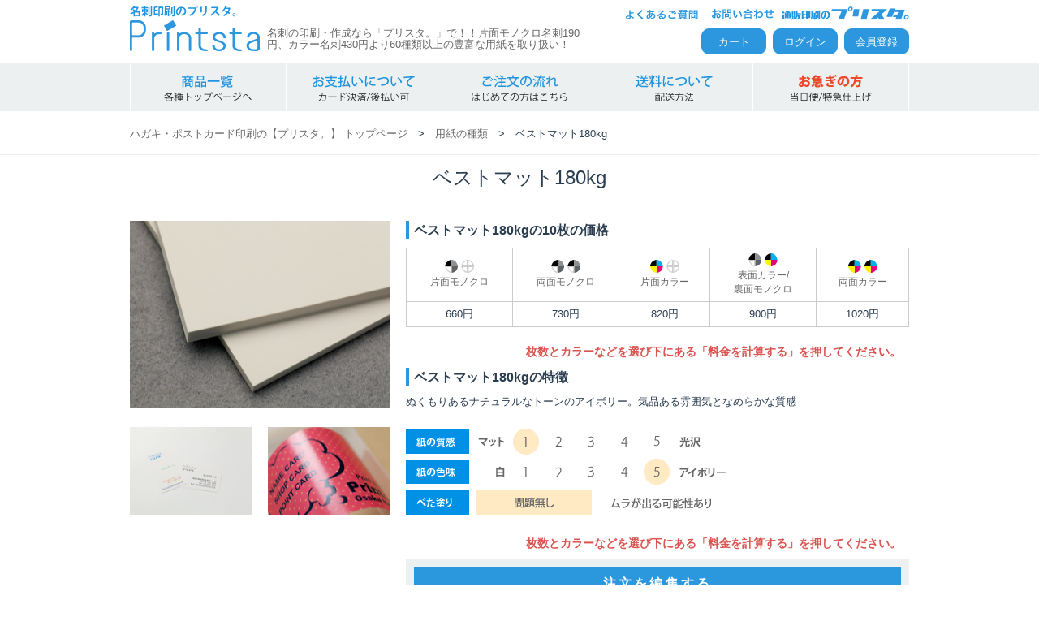

--- FILE ---
content_type: text/html; charset=UTF-8
request_url: https://printsta.jp/hagaki/paper/BM180
body_size: 30023
content:
<!DOCTYPE html>
<html lang="ja">
	<head>
	<meta charset="UTF-8">
	
	<title>ベストマット180kg - 用紙の種類 | ハガキ・ポストカード印刷の【プリスタ。】10枚540円～当日発送</title>
	<meta http-equiv="X-UA-Compatible" content="IE=edge,chrome=1">


<!-- Google Tag Manager -->
<script>(function(w,d,s,l,i){w[l]=w[l]||[];w[l].push({'gtm.start':
new Date().getTime(),event:'gtm.js'});var f=d.getElementsByTagName(s)[0],
j=d.createElement(s),dl=l!='dataLayer'?'&l='+l:'';j.async=true;j.src=
'https://www.googletagmanager.com/gtm.js?id='+i+dl;f.parentNode.insertBefore(j,f);
})(window,document,'script','dataLayer','GTM-N5DCW2S');</script>
<!-- End Google Tag Manager -->	<meta name="Keywords" content="ハガキ,ポストカード,ハガキ,ベストマット180kg,作成,デザイン,プリスタ" />
	<meta name="description" content="ハガキ・ポストカード印刷の【プリスタ。】のベストマット180kgの料金など" />
	<link rel="shortcut icon" href="/favicon.ico">	
	<link rel="stylesheet" href="/css/default.css">
	<link rel="stylesheet" href="/css/share.css">
	<link rel="stylesheet" href="/js/colorbox/colorbox.css">
	<script type="text/javascript" src="//ajax.googleapis.com/ajax/libs/jquery/1.10.2/jquery.min.js"></script>
	<script src="//statics.a8.net/a8sales/a8sales.js"></script> 
	<script src="//statics.a8.net/a8sales/a8crossDomain.js "></script> 
	<script src="/js/easing.js"></script>
	<script src="/js/scrolltopcontrol.js"></script>
	<script src="/js/share.js"></script>
	<!--[if lt IE 9]><script src="//html5shiv.googlecode.com/svn/trunk/html5.js"></script><![endif]-->
	<script src="/js/colorbox/jquery.colorbox-min.js"></script>
	
	<script src="/js/smoothscroll.js"></script>

	<script type="text/javascript">
		$(document).ready(function() {
			$('#wrapper').fadeIn("slow");
		});
	</script>

<script>
$(function(){
   $("#PricePreview").click(function(){ //クリックで実行
      var data = $("#forms").serialize(); //送信されたデータ
      $.ajax({
         type: "POST",
         url: "https://printsta.jp/hagaki/paper_price_back.php", //PHPを呼び出す
         data: data, //記入されたデータを渡す
         success: function(xml){
            $(xml).find("item").each(function(){
               var price = $(this).find("price").text();
               
               var item_id = $(this).find("item_id").text();
               
                  if(price){
                     $("#price_str").html('合計金額 <span>'+price+'</span>');
                  }else{
                     $("#price_str").html('<span style="font-size:14px;">枚数とカラーを選び下にある「料金を計算する」を押してください。</span>');
                  }
                  
                  if(price){
                     $("#price_str1").html('合計金額 <span>'+price+'</span>');
                  }else{
                     $("#price_str1").html('<span style="font-size:14px;">枚数とカラーなどを選び下にある「料金を計算する」を押してください。</span>');
                  }

                  
                 if(item_id){
                     $("#botton_str").html('<input type="hidden" name="item_id" value = "'+item_id+'"><input type="submit" class="through btnBase" name="" id="" value="この内容でカートへ入れる" style="margin:10px 0 0px;"><div style="font-size:12px; color:#d9534f; margin-bottom: 24px;">条件を変更した場合は必ず「料金を計算する」を押してください。</div>');
                  }else{
                     $("#botton_str").html('');
                  }
                  
            });
         },
         error:function(){
            $("#price_str").html('処理に失敗しました');
         }
      });
   });
});
</script>

	</head>

	<body id="top">
		<div id="wrapper">
<!-- Google Tag Manager (noscript) -->
<noscript><iframe src="https://www.googletagmanager.com/ns.html?id=GTM-N5DCW2S"
height="0" width="0" style="display:none;visibility:hidden"></iframe></noscript>
<!-- End Google Tag Manager (noscript) -->

			<header id="globalHeader">
				<hgroup class="block">
					<div class="logo"><a href="https://printsta.jp/" title="名刺の印刷・作成の【プリスタ。】"><img src="/images/logo-namecard.gif" width="169" height="77" alt="名刺の印刷・作成の【プリスタ。】" /></a></div>
					<p class="cc">名刺の印刷・作成なら「プリスタ。」で！！片面モノクロ名刺190円、カラー名刺430円より60種類以上の豊富な用紙を取り扱い！</p>
					<nav id="head">
						<ul class="hNav">
							<li><a href="https://printsta.jp/customer/faq" title="よくあるご質問"><img src="/images/hNav01.gif" width="97" height="19" alt="よくあるご質問" /></a></li>
							<li><a href="https://printsta.jp/customer" title="お問い合わせ"><img src="/images/hNav02.gif" width="93" height="19" alt="お問い合わせ" /></a></li>
							<li><img src="/images/logo.gif" width="159" height="19" alt="プリスタ。" /></li>
						</ul>
						<ul class="hBtn">
							<li><a href="https://printsta.jp/cart">カート</a></li>
							<li><a href="https://printsta.jp/login">ログイン</a></li>
							<li><a href="https://printsta.jp/regist">会員登録</a></li>
						</ul>
					</nav>
				</hgroup>
				<nav class="block">
					<ul class="acd">
						<li><div class="acdNav"><img src="/images/gNav01.gif" width="192" height="60" alt="トップへ" /></div>
						<ul class="subMenu">
							<li><a href="https://printsta.jp/meishi">名刺・ショップカード印刷</a></li>
							<!--<li><a href="https://printsta.jp/scan">そのまま名刺スキャニング</a></li>-->
							<li><a href="https://printsta.jp/large_order">名刺詰め放題プラン(3000枚〜)</a></li>
							<li><a href="https://printsta.jp/design-order">デザインを選んで名刺を作成</a></li>
							<li><a href="https://printsta.jp/shopcard">二つ折り名刺印刷</a></li>
							<li><a href="https://printsta.jp/small_lot_print">1枚から小ロット印刷</a></li>
							<li><a href="https://printsta.jp/chirashi">チラシ・フライヤー印刷</a></li>
							<li><a href="https://printsta.jp/hagaki">ハガキ・ポストカード印刷</a></li>
							<li><a href="https://printsta.jp/futo">封筒印刷</a></li>
							<li><a href="https://printsta.jp/sp_case">オリジナルスマホケース作成</a></li>
							<li><a href="https://printsta.jp/calendar">卓上カレンダー作成</a></li>
						</ul>
						</li>
						<li><a href="https://printsta.jp/payment"><img src="/images/gNav02.gif" width="192" height="60" alt="お支払いについて" /></a></li>
						<li><a href="https://printsta.jp/flow"><img src="/images/gNav03.gif" width="192" height="60" alt="ご注文の流れ" /></a></li>
						<li><a href="https://printsta.jp/delivery"><img src="/images/gNav04.gif" width="192" height="60" alt="送料について" /></a></li>
						<li><div class="acdNav"><img src="/images/gNav05.gif" width="192" height="60" alt="お急ぎの方" /></div>
						<ul class="subMenu">
							<li><a href="https://printsta.jp/haitatsu">大阪市内当日便</a></li>
							<li><a href="https://printsta.jp/express">特急オプション</a></li>
						</ul>
						</li>
					</ul>
				</nav>
			</header><!-- / #globalHeader -->
			
			<div id="contents">
				<div class="bNav"><div class="block"><a href="https://printsta.jp/hagaki">ハガキ・ポストカード印刷の【プリスタ。】 トップページ</a>　&gt;　<a href="https://printsta.jp/hagaki/paper_list">用紙の種類</a>　&gt;　ベストマット180kg</div></div>
				
				<section class="ttl">
						<h2 id="pageTtl">ベストマット180kg</h2>
					</section>
					<div id="main" class="block oneColumn">
						
						<div id="addPage">
							<div class="block">
								<div class="photoBlock">
									<div class="bigPhoto"><a href="/paper_image_L/BM180.jpg" class="colorbox"><img src="/paper_image_M/BM180.jpg" width="320" height="230" /></a></div>
									<ul class="smallPhoto">
										<li class="left"><a href="/paper_image_L/BM180_01.jpg" class="colorbox"><img src="/paper_image_S/BM180_01.jpg" width="150" height="108" /></a></li>
										<li class="right"><a href="/paper_image_L/BM180_02.jpg" class="colorbox"><img src="/paper_image_S/BM180_02.jpg" width="150" height="108" /></a></li>
																			</ul>
								</div>
								<div class="addBlock">
									<h3>ベストマット180kgの10枚の価格</h3>
									<table class="colorSelect">
										<tr>
											<th><img src="/images/icon-mono.gif" width="16" height="16" /><img src="/images/icon-no.png" width="16" height="16" /><br>片面モノクロ</th>
											<th><img src="/images/icon-mono.gif" width="16" height="16" /><img src="/images/icon-mono.gif" width="16" height="16" /><br>両面モノクロ</th>
											<th><img src="/images/icon-color.gif" width="16" height="16" /><img src="/images/icon-no.png" width="16" height="16" /><br>片面カラー</th>
											<th><img src="/images/icon-mono.gif" width="16" height="16" /><img src="/images/icon-color.gif" width="16" height="16" /><br>表面カラー/<br>裏面モノクロ</th>
											<th><img src="/images/icon-color.gif" width="16" height="16" /><img src="/images/icon-color.gif" width="16" height="16" /><br>両面カラー</th>
										</tr>
										<tr>
											<td><span class="big">660</span>円</td>
											<td><span class="big">730</span>円</td>
											<td><span class="big">820</span>円</td>
											<td><span class="big">900</span>円</td>
											<td><span class="big">1020</span>円</td>
										</tr>
									</table>
									<div id="price_str1" class="price02" style="color:#d9534f; margin-bottom: 20px;"><span style="font-size:14px;">枚数とカラーなどを選び下にある「料金を計算する」を押してください。</span></div>
									
									<h3>ベストマット180kgの特徴</h3>
									<p class="pb8">ぬくもりあるナチュラルなトーンのアイボリー。気品ある雰囲気となめらかな質感</p>
									
									
									
									<div class="paperimg">
										<img src="/images/paperImg01-1.png" width="394" height="38" />										<img src="/images/paperImg02-5.png" width="394" height="38" />										<img src="/images/paperImg03-1.png" width="394" height="38" />									</div>
								
								<form  name="forms" id="forms" action="https://printsta.jp/cart/cart-add" method="post">
								
																		
									<div id="price_str1" class="price02" style="color:#d9534f; margin-bottom: 20px;"><span style="font-size:14px;">枚数とカラーなどを選び下にある「料金を計算する」を押してください。</span></div>
									
									<input type="hidden" name="paper" id="paper" value="BM180">
									<input type="hidden" name="site_type" id="site_type" value="50">
									<div id="Pdetail_addBox">
										<h2>注文を編集する</h2>
										
										<div class="Pdetail_addBox_item">
											
											<h4>印刷枚数を選択</h4>
												<div class="Pdetail_addBox_item_box">
												
												<select name="lot" style="width: 300px; font-size: 18px;">
																										<option value="10">10枚</option>
																										<option value="20">20枚</option>
																										<option value="30">30枚</option>
																										<option value="40">40枚</option>
																										<option value="50">50枚</option>
																										<option value="60">60枚</option>
																										<option value="70">70枚</option>
																										<option value="80">80枚</option>
																										<option value="90">90枚</option>
																										<option value="100">100枚</option>
																										<option value="110">110枚</option>
																										<option value="120">120枚</option>
																										<option value="130">130枚</option>
																										<option value="140">140枚</option>
																										<option value="150">150枚</option>
																										<option value="160">160枚</option>
																										<option value="170">170枚</option>
																										<option value="180">180枚</option>
																										<option value="190">190枚</option>
																										<option value="200">200枚</option>
																										<option value="210">210枚</option>
																										<option value="220">220枚</option>
																										<option value="230">230枚</option>
																										<option value="240">240枚</option>
																										<option value="250">250枚</option>
																										<option value="260">260枚</option>
																										<option value="270">270枚</option>
																										<option value="280">280枚</option>
																										<option value="290">290枚</option>
																										<option value="300">300枚</option>
																										<option value="400">400枚</option>
																										<option value="500">500枚</option>
																										<option value="600">600枚</option>
																										<option value="700">700枚</option>
																										<option value="800">800枚</option>
																										<option value="900">900枚</option>
																										<option value="1000">1000枚</option>
																									</select>
										</div>
										
										<div class="Pdetail_addBox_item">	
											<h4>印刷するカラーを選択</h4>
											
											<div class="Pdetail_addBox_item_box">
											
											<table>
											<tr>
												<td><input name="color" id="color" type="radio" value="10" checked/> <span><img src="/images/icon-mono.png" width="16" height="16" /><img src="/images/icon-no.png" width="16" height="16" />片面モノクロ</span></td>
											</tr>
											<tr>
												<td><input name="color" id="color" type="radio" value="11"/> <span><img src="/images/icon-mono.png" width="16" height="16" /><img src="/images/icon-mono.png" width="16" height="16" />両面モノクロ</span></td>
											</tr>
											<tr>
												<td><input name="color" id="color" type="radio" value="40"/> <span><img src="/images/icon-color.png" width="16" height="16" /><img src="/images/icon-no.png" width="16" height="16" />片面カラー</span></td>
											</tr>
											<tr>
												<td><input name="color" id="color" type="radio" value="41"/> <span><img src="/images/icon-color.png" width="16" height="16" /><img src="/images/icon-mono.png" width="16" height="16" />表面カラー/ 裏面モノクロ</span></td>
											</tr>
											<tr>
												<td><input name="color" id="color" type="radio" value="44"/> <span><img src="/images/icon-color.png" width="16" height="16" /><img src="/images/icon-color.png" width="16" height="16" />両面カラー</span></td>
											</tr>
											</table>
											
											</div>
										</div>
										
										
										<div class="Pdetail_addBox_item">	
											<h4>印刷サイズ</h4>
											
											<div class="Pdetail_addBox_item_box">
												<table>
												<tr>
													<td><input type="radio" name="size" value="34" checked="checked" /> ハガキ・ポストカードサイズ　100mm×148mm</td>
												</tr>
												</table>
											</div>
										</div>
										
										
										<div class="Pdetail_addBox_item">	
											<h4>Office入稿の有無</h4>
											
											<div class="Pdetail_addBox_item_box">
													<table><tr>
														<td><input type="radio" name="option3" value="80" /> Officeで作成したデータで入稿</td>
										
													</tr>
													<tr>
														<td><input type="radio" name="option3" value="0" checked="checked" /> IllustratorまたはPhotoshopで作成したデータで入稿</td>
													</tr>
													</table>
											</div>
										</div>
										
										
										<div id="price_str" class="price02" style="color:#d9534f; font-size:24px;"></div>
										
										<div class="twoBtnBox">
											
											<div id="botton_str"></div>
											
											<input type="button" name="PricePreview" id="PricePreview" value="料金を計算する" class="add btnBase">
											
											
										</div>
										
										
	
										
										
									</div>
								
								</form>
									
								
								</div>
							</div>
							<div class="addAttention">
								<h2 class="pagettl01 iconAttention">注意点</h2>
								<p>
<span style="font-weight: bold; font-size: 18px; color: #dd0000">※　重要なお知らせ</span><br>
リニューアルに伴い、印刷機を導入致しました。旧印刷機は廃棄致しましたので過去にご注文いただいた同一データで印刷する場合も以前までと同じ色味で出力することが出来ません。<b>色味の違いによる刷り直し等のご依頼にはお応えいたしかねます</b>ので予めご了承の上ご注文下さい。<br>
低価格での販売を継続するための新機種導入となりますのでご迷惑おかけ致しますがご理解いただきますよう、よろしくお願いします。
								</p>
								<!--<ul>
									<li><a href="">サイズについて</a></li>
									<li><a href="">サイズについて</a></li>
									<li><a href="">サイズについて</a></li>
									<li><a href="">サイズについて</a></li>
									<li><a href="">サイズについて</a></li>
									<li><a href="">サイズについて</a></li>
									<li><a href="">サイズについて</a></li>
									<li><a href="">サイズについて</a></li>
								</ul>-->
							</div>
							
							<p style="margin-top: 40px;"></p>
							
							<h2>使用機械は最高品質の「富士ゼロックス社」製</h2>
					<div class="block">
						<div class="zerox">
							<p>印刷機は富士ゼロックス社製の
最高品質オンデマンド印刷機【Color 1000Press】を使用しております。<br>解像度2400×2400dpiと高解像度で色表現各色256階調(1670万色)の品質。<br>
トナーは「マットトナー」を使用し、これまでのオンデマンド印刷特有のテカリが少なく、オフセット印刷に劣ることのない印刷品質で印刷することが可能となりました。またオイルレス定着により、文字の書き込みなども容易になりました。</p>
							<p><img src="/images/printer_Color1000Press.jpg" /></p>
						</div>
					</div><!-- / .block -->
							
							
							<div class="recommendBlock">
							<h2 class="pagettl01">ベストマット180kgと同じプランの用紙</h2>
					<table class="paperTb">
						<tr>
							<td class="img"><a href="/hagaki/paper/NA180"><img src="/paper_list_img/NA180.jpg" width="400" height="266" /></a></td>
							<td class="spec">
								<h2 class="name">ニュアージュ 180kg</h2>
								<span class="comment">フランス語で“雲”という意味の純朴な白色が特徴。表面が滑らかな質感で適度なツヤもある用紙。</span>
								<div class="paperimg">
										<img src="/images/paperImg01-1.png" width="394" height="38" />										<img src="/images/paperImg02-1.png" width="394" height="38" />										<img src="/images/paperImg03-1.png" width="394" height="38" />								</div>
								<span class="btn"><a href="/hagaki/paper/NA180" class="through btnBase small">詳しく見る</a></span>
							</td>
						</tr>
					</table>
					<table class="paperTb">
						<tr>
							<td class="img"><a href="/hagaki/paper/OK180"><img src="/paper_list_img/OK180.jpg" width="400" height="266" /></a></td>
							<td class="spec">
								<h2 class="name">OKマットポスト 180kg</h2>
								<span class="comment">色ノリがよい塗工紙。鮮やかな白さと落ち着いた色味が特徴。</span>
								<div class="paperimg">
										<img src="/images/paperImg01-1.png" width="394" height="38" />										<img src="/images/paperImg02-1.png" width="394" height="38" />										<img src="/images/paperImg03-1.png" width="394" height="38" />								</div>
								<span class="btn"><a href="/hagaki/paper/OK180" class="through btnBase small">詳しく見る</a></span>
							</td>
						</tr>
					</table>
					<table class="paperTb">
						<tr>
							<td class="img"><a href="/hagaki/paper/AP180"><img src="/paper_list_img/AP180.jpg" width="400" height="266" /></a></td>
							<td class="spec">
								<h2 class="name">アートポスト 180kg</h2>
								<span class="comment">両面をコート剤で加工しているため光沢があり用紙全体が滑らかでソフトな質感</span>
								<div class="paperimg">
										<img src="/images/paperImg01-4.png" width="394" height="38" />										<img src="/images/paperImg02-3.png" width="394" height="38" />										<img src="/images/paperImg03-1.png" width="394" height="38" />								</div>
								<span class="btn"><a href="/hagaki/paper/AP180" class="through btnBase small">詳しく見る</a></span>
							</td>
						</tr>
					</table>
					<table class="paperTb">
						<tr>
							<td class="img"><a href="/hagaki/paper/BM180"><img src="/paper_list_img/BM180.jpg" width="400" height="266" /></a></td>
							<td class="spec">
								<h2 class="name">ベストマット 180kg</h2>
								<span class="comment">ぬくもりあるナチュラルなトーンのアイボリー。気品ある雰囲気となめらかな質感</span>
								<div class="paperimg">
										<img src="/images/paperImg01-1.png" width="394" height="38" />										<img src="/images/paperImg02-5.png" width="394" height="38" />										<img src="/images/paperImg03-1.png" width="394" height="38" />								</div>
								<span class="btn"><a href="/hagaki/paper/BM180" class="through btnBase small">詳しく見る</a></span>
							</td>
						</tr>
					</table>
					<table class="paperTb">
						<tr>
							<td class="img"><a href="/hagaki/paper/MC180"><img src="/paper_list_img/MC180.jpg" width="400" height="266" /></a></td>
							<td class="spec">
								<h2 class="name">エスプリSS-F 180kg</h2>
								<span class="comment">表面は優れた光沢感とツヤが特徴的。裏面は上質紙の塗工紙。強いコシがある。</span>
								<div class="paperimg">
										<img src="/images/paperImg01-5.png" width="394" height="38" />										<img src="/images/paperImg02-1.png" width="394" height="38" />										<img src="/images/paperImg03-2.png" width="394" height="38" />								</div>
								<span class="btn"><a href="/hagaki/paper/MC180" class="through btnBase small">詳しく見る</a></span>
							</td>
						</tr>
					</table>
					<table class="paperTb">
						<tr>
							<td class="img"><a href="/hagaki/paper/KK180"><img src="/paper_list_img/KK180.jpg" width="400" height="266" /></a></td>
							<td class="spec">
								<h2 class="name">クラークケント 180kg</h2>
								<span class="comment">表面が滑らかでさらっとした質感、発色が抜群の本格的な再生紙。</span>
								<div class="paperimg">
										<img src="/images/paperImg01-1.png" width="394" height="38" />										<img src="/images/paperImg02-2.png" width="394" height="38" />										<img src="/images/paperImg03-2.png" width="394" height="38" />								</div>
								<span class="btn"><a href="/hagaki/paper/KK180" class="through btnBase small">詳しく見る</a></span>
							</td>
						</tr>
					</table>
					<table class="paperTb">
						<tr>
							<td class="img"><a href="/hagaki/paper/OM180"><img src="/paper_list_img/OM180.jpg" width="400" height="266" /></a></td>
							<td class="spec">
								<h2 class="name">OKマシュマロCoC 180kg</h2>
								<span class="comment">高白色で表面が滑らか。非常に手に馴染みやすい柔らかい質感が特徴</span>
								<div class="paperimg">
										<img src="/images/paperImg01-2.png" width="394" height="38" />										<img src="/images/paperImg02-1.png" width="394" height="38" />										<img src="/images/paperImg03-1.png" width="394" height="38" />								</div>
								<span class="btn"><a href="/hagaki/paper/OM180" class="through btnBase small">詳しく見る</a></span>
							</td>
						</tr>
					</table>
					<table class="paperTb">
						<tr>
							<td class="img"><a href="/hagaki/paper/KJ180"><img src="/paper_list_img/KJ180.jpg" width="400" height="266" /></a></td>
							<td class="spec">
								<h2 class="name">孔雀ケント 180kg</h2>
								<span class="comment">高白色で清潔感がある。強靭なコシをもつ安定感がある用紙</span>
								<div class="paperimg">
										<img src="/images/paperImg01-2.png" width="394" height="38" />										<img src="/images/paperImg02-1.png" width="394" height="38" />										<img src="/images/paperImg03-1.png" width="394" height="38" />								</div>
								<span class="btn"><a href="/hagaki/paper/KJ180" class="through btnBase small">詳しく見る</a></span>
							</td>
						</tr>
					</table>
									</div>
						</div>
						
				</div><!-- / #main -->

			</div><!-- / #contents -->
			
			<footer id="globalFooter">
				<div class="block">
					<div class="fBox products">
						<h4>プリスタ。について</h4>
						<ul>
							<li><a href="https://printsta.jp/">トップページ</a></li>
							<li><a href="https://printsta.jp/design-order">デザインを選んで名刺作成</a></li>
							<li><a href="https://printsta.jp/paper_list">用紙について</a></li>
							<li><a href="https://printsta.jp/nouki">納期について</a></li>
							<li><a href="https://printsta.jp/price">印刷料金について</a></li>
							<li><a href="https://printsta.jp/delivery">配送方法について</a></li>
							<li><a href="https://printsta.jp/payment">お支払いについて</a></li>
						</ul>
					</div><!-- / .fBox -->
					<div class="fBox print">
						<h4>プリスタ。のご利用にあたって</h4>
						<ul class="left-ul">
							<li><a href="https://printsta.jp/data-type">入稿可能なデータについて</a></li>
							<li><a href="https://printsta.jp/option">加工について</a></li>
							<li><a href="https://printsta.jp/flow">ご注文の流れについて</a></li>
							<li><a href="https://printsta.jp/rule">デザインを作成する際の注意点</a></li>
							<li><a href="https://printsta.jp/office">オフィス入稿について</a></li>
							<li><a href="https://printsta.jp/express">特急オプションについて</a></li>
							<li><a href="https://printsta.jp/haitatsu/">大阪市内当日便について</a></li>
						</ul>

					</div><!-- / .fBox -->
					<div class="fBox">
						<h4>お客さまサポート</h4>
						<ul>
							<li><a href="https://printsta.jp/customer">お客さまセンター(お問い合わせ)</a></li>
							<li><a href="https://printsta.jp/customer/faq">よくあるご質問</a></li>
							<li><a href="https://printsta.jp/privacy">プライバシーポリシー</a></li>
							<li><a href="https://printsta.jp/tokusho">特定商取引法に基づく表記</a></li>
							<li><a href="https://printsta.jp/privacy_recycle">機密文書などの取り扱いについて</a></li>
							<li><a href="https://printsta.jp/kiyaku">利用規約</a></li>
							<li><a href="https://printsta.jp/company">運営会社情報</a></li>
						</ul>
					</div><!-- / .fBox -->

					<div class="fBox fcompany">
						<h4>運営会社</h4>
						<p><a href="https://printsta.jp/company"><img src="/images/cLogo.gif" width="224" height="50" alt="株式会社ビットブレーン 大阪市 中央区 西区" /></a></p>
						<dl>
							<dt>【大阪本社】</dt>
							<dd>
								〒542-0082<br>
								大阪府 大阪市中央区 島之内1-22-22<br>
								第一住建島之内堺筋ビル3F<br>
							</dd>
						</dl>
						<p class="copyright">&copy;2005-2026 株式会社ビットブレーン All Right Reserved.</p>
					</div><!-- / .fBox -->
				</div>
				<div class="fservice">
					<h4>関連サービス</h4>
					<ul>
						<li><a href="https://rakpo.com/" target="_blank">年賀状印刷のラクポ</a>｜</li>
						<li><a href="https://rakpo.com/mochu" target="_blank">喪中はがき・寒中見舞い印刷のラクポ</a>｜</li>
						<li><a href="https://rakpo.com/summer/" target="_blank">暑中見舞い・残暑見舞い印刷のラクポ</a></li>
					</ul>
				</div>
				<div class="flogo"><img src="/images/flogo.gif" width="160" height="17" alt="名刺の印刷作成のプリスタ。" /></div>
			</footer><!-- / #globalFooter -->
			



		</div><!-- / #wrapper -->
<script type="text/javascript">

  var _gaq = _gaq || [];
  _gaq.push(['_setAccount', 'UA-7295657-1']);
  _gaq.push(['_setDomainName', '.printsta.jp']);
  _gaq.push(['_trackPageview']);

  (function() {
    var ga = document.createElement('script'); ga.type = 'text/javascript'; ga.async = true;
    ga.src = ('https:' == document.location.protocol ? 'https://ssl' : 'http://www') + '.google-analytics.com/ga.js';
    var s = document.getElementsByTagName('script')[0]; s.parentNode.insertBefore(ga, s);
  })();

</script>

<script type="text/javascript">
  (function () {
    var tagjs = document.createElement("script");
    var s = document.getElementsByTagName("script")[0];
    tagjs.async = true;
    tagjs.src = "//s.yjtag.jp/tag.js#site=lpubY3l";
    s.parentNode.insertBefore(tagjs, s);
  }());
</script>
<noscript>
  <iframe src="//b.yjtag.jp/iframe?c=lpubY3l" width="1" height="1" frameborder="0" scrolling="no" marginheight="0" marginwidth="0"></iframe>
</noscript>
	</body>
</html>

--- FILE ---
content_type: text/css
request_url: https://printsta.jp/css/default.css
body_size: 4380
content:
@charset "utf-8";
/* ===================================================================
 style info : リセット及びフォントサイズ
=================================================================== */
/* 
html5doctor.com Reset Stylesheet
v1.4.1 
2010-03-01
Author: Richard Clark - http://richclarkdesign.com
*/

html, body, div, span, object, iframe,
p, h2, h3, h4, h5, h6, p, blockquote, pre,
abbr, address, cite, code,
del, dfn, em, img, ins, kbd, q, samp,
small, strong, sub, sup, var,
b, i,
dl, dt, dd, ol, ul, li,
fieldset, form, label, legend,
table, caption, tbody, tfoot, thead, tr, th, td,
article, aside, canvas, details, figcaption, figure, 
footer, header, hgroup, menu, nav, section, summary,
time, mark, audio, video {
	margin: 0;
	padding: 0;
	border: 0;
	outline: 0;
	font-size: 100%;
	vertical-align: baseline;
	background: transparent;
}

body {
	line-height: 1;
	background: #fff;
	color: #000;
}

article, aside, canvas, details, figcaption, figure,
footer, header, hgroup, menu, nav, section, summary {
	display: block;
}

nav ul {
	list-style: none;
}

blockquote, q {
	quotes: none;
}

blockquote:before, blockquote:after,
q:before, q:after {
	content: '';
	content: none;
}

a {
	margin: 0;
	padding: 0;
	border: 0;
	font-size: 100%;
	vertical-align: baseline;
	background: transparent;
}

ins {
	background-color: #ff9;
	color: #000;
	text-decoration: none;
}

mark {
	background-color: #ff9;
	color: #000; 
	font-style: italic;
	font-weight: bold;
}

del {
	text-decoration: line-through;
}

abbr[title], dfn[title] {
	border-bottom: 1px dotted #000;
	cursor: help;
}

table {
	border-collapse: collapse;
	border-spacing: 0;
}

hr {
	display: block;
	height: 1px;
	border: 0;
	border-top: 1px solid #cccccc;
	margin: 1em 0;
	padding: 0;
}

input, select {
	vertical-align: middle;
}

ul li img,
img {
     vertical-align: bottom;
}
ul li {
     margin: 0;
     padding: 0;
     list-style-type: none;
}
/*
Copyright (c) 2010, Yahoo! Inc. All rights reserved.
Code licensed under the BSD License:
http://developer.yahoo.com/yui/license.html
version: 2.8.1
*/
body{font:13px/1.231 arial,helvetica,clean,sans-serif;*font-size:small;*font:x-small;}select,input,button,textarea,button{font:99% arial,helvetica,clean,sans-serif;}table{font-size:inherit;font:100%;}pre,code,kbd,samp,tt{font-family:monospace;*font-size:108%;line-height:100%;}

.fz16 { font-size:16px !important; }
.fz22 { font-size:22px !important; }
.fz24 { font-size:24px !important; }
.fz32 { font-size:32px !important; }
.fz40 { font-size:40px !important; }
.fz48 { font-size:48px !important; }
.fz56 { font-size:56px !important; }
.fz-center { text-align:center !important; }
.fz-left { text-align:left !important; }
.fx-right { text-align:right !important; }

.fl-l { float:left !important; }
.fl-r { float:right !important; }
.fl-n { float:none !important; }

.ml8 { margin-left:8px; }
.mr8 { margin-right:8px; }
.mt8 { margin-top:8px; }
.mb8 { margin-bottom:8px; }
.ml16 { margin-left:16px; }
.mr16 { margin-right:16px; }
.mt16 { margin-top:16px; }
.mb16 { margin-bottom:16px; }
.ml24 { margin-left:24px; }
.mr24 { margin-right:24px; }
.mt24 { margin-top:24px; }
.mb24 { margin-bottom:24px; }
.ml32 { margin-left:32px; }
.mr32 { margin-right:32px; }
.mt32 { margin-top:32px; }
.mb32 { margin-bottom:32px; }
.ml40 { margin-left:40px; }
.mr40 { margin-right:40px; }
.mt40 { margin-top:40px; }
.mb40 { margin-bottom:40px; }

.pl8 { padding-left:8px; }
.pr8 { padding-right:8px; }
.pt8 { padding-top:8px; }
.pb8 { padding-bottom:8px; }
.pl16 { padding-left:16px; }
.pr16 { padding-right:16px; }
.pt16 { padding-top:16px; }
.pb16 { padding-bottom:16px; }
.pl24 { padding-left:24px; }
.pr24 { padding-right:24px; }
.pt24 { padding-top:24px; }
.pb24 { padding-bottom:24px; }
.pl32 { padding-left:32px; }
.pr32 { padding-right:32px; }
.pt32 { padding-top:32px; }
.pb32 { padding-bottom:32px; }
.pl40 { padding-left:40px; }
.pr40 { padding-right:40px; }
.pt40 { padding-top:40px; }
.pb40 { padding-bottom:40px; }
.pl48 { padding-left:48px; }
.pr48 { padding-right:48px; }
.pt48 { padding-top:48px; }
.pb48 { padding-bottom:48px; }
.pl56 { padding-left:56px; }
.pr56 { padding-right:56px; }
.pt56 { padding-top:56px; }
.pb56 { padding-bottom:56px; }

.p8 { padding:8px 0;}
.p16 { padding:16px 0;}
.p24 { padding:24px 0;}
.p32 { padding:32px 0;}
.p40 { padding:40px 0;}
#make-design h2 {
	font-size: 24px;
	font-weight: bold;
	color: #1ECE6D;
	text-align: center;
}

--- FILE ---
content_type: text/css
request_url: https://printsta.jp/css/share.css
body_size: 113713
content:
@charset "utf-8";
/* ===================================================================
 style info : コンテンツエリア関係 他

fonts
 10px = 77%     11px = 85%     12px = 93%     13px = 100%
 14px = 108%    15px = 116%    16px = 123.1%  17px = 131%
 18px = 138.5%  19px = 146.5%  20px = 153.9%  21px = 161.6%
 22px = 167%    23px = 174%    24px = 182%    25px = 189%
 26px = 197%
=================================================================== */

/*----------------------------------------------------
	共通
----------------------------------------------------*/
/* スクロールバーの有無によるズレ対策 */
html {
	overflow-y: scroll;
}

body {
	text-align: center;
	color: #2B3E51;
	line-height: 1.45;
}

input, textarea {
}
/* リンクなど
----------------------------------------------------*/
a {
	color: #2B98DE;
	text-decoration: none;
}

a:link {
	color: #2B98DE;
	text-decoration: none;
}

a:visited {
	color: #2B98DE;
	text-decoration: none;
}

a:hover {
	text-decoration: underline;
	color: #196CA1;
}

a:active {
	color: #999;
	text-decoration: underline;
}
::selection {
	background: #FFAE10;
}
/* よく使いそうなCSS3
----------------------------------------------------*/
#selectors {
/* 角丸 */
	-webkit-border-radius: 10px;
	-moz-border-radius: 10px;
	border-radius: 10px;

/* 角丸個別 */
	-webkit-border-top-right-radius: 15px;
	-moz-border-radius-topright: 15px;
	border-top-right-radius: 15px;

/* ボックスに影 */
	-webkit-box-shadow: 1px 1px 3px #999;
	-moz-box-shadow: 1px 1px 3px #999;
	box-shadow: 1px 1px 3px #999;

/* テキストに影 */
	text-shadow: 1px 1px 0px #999;
}

/* 汎用
----------------------------------------------------*/
/* clerfix */
#contents:after {
	content: "."; display: block; visibility: hidden; height: 0.1px; font-size: 0.1em; line-height: 0; clear: both;
}

.imgR {
	float: right;
	margin: 0 0 10px 10px;
}

.imgL {
	float: left;
	margin: 0 10px 10px 0;
}

.tC,
.btn {
	text-align: center;
}

.tR,
.sign {
	text-align: right;
}
.center {
	text-align:center !important;
}
.clear {
	clear: both;
	overflow: hidden;
}

/*----------------------------------------------------
	#page（ページ全体）
----------------------------------------------------*/
#page {
	width: 960px;
	margin: 0 auto;
	font-size: 100%;
}
#wrapper {
}
.block {
	margin: 0px auto;
	width: 960px;
	text-align: left;
}

/*----------------------------------------------------
	#contents（メインとサイド）
----------------------------------------------------*/
#contents {
	clear: both;
}
#contents p {
	margin-bottom: 1em;
}
#slideBlock {
	height: 288px;
	border-bottom: 1px solid #eee;
}


/*----------------------------------------------------
	#main（メインコンテンツ）
----------------------------------------------------*/
#home {
}
#index {
	overflow: hidden;
}
#index h2 {
	background: #2B98DE;
	display: block;
	font-size: 24px;
	color: #FFF;
	padding-top: 16px;
	padding-bottom: 16px;
	margin-bottom: 24px;
	margin-top: 24px;
}
#index .block {
	text-align: center;
	font-size: 16px;
	font-weight: bold;
}
#index .block .center-btn {
	clear: both;
	padding-top: 24px;
	padding-bottom: 24px;
}
.zerox {
	padding-top: 24px;
	overflow: hidden;
	font-size: 15px;
	font-weight: normal;
}
.zerox .left {
	padding-top: 32px;
}
#index p.left {
	text-align: left;
	float: left;
}
#index p.right {
	float: right;
}
#btnArea {
	text-align: center;
	padding-top: 16px;
	padding-bottom: 8px;
	border-bottom: 1px solid #eee;
}
#btnArea a {
	margin-right: 8px;
	margin-left: 8px;
	display: inline-block;
	margin-bottom: 8px;
}
.cBtn {
	padding-top: 16px;
	padding-bottom: 16px;
	border-bottom: 1px solid #eee;
}
.cBtn li {
	display: inline-block;
	margin-right: 16px;
	margin-left: 16px;
}
/*
#main table,
#main ol,
#main ul,
#main dl,
#main blockquote,
#main pre,
#main p {
	margin-bottom: 10px;
}
*/
#main .pageTop {
	clear: both;
	margin: 0;
	text-align: right;
}


/*----------------------------------------------------
	header#globalHeader
----------------------------------------------------*/
header#globalHeader {
	background: #FFF url(../images/pageBg.gif) repeat-x 0px 0px;
	border-bottom: 3px solid #FFF;
	z-index: 9998;
}
.logo {
	float: left;
}
.cc {
	color: #666;
	padding-top: 34px;
	line-height: 1.1;
	float: left;
	width: 400px;
}
#globalHeader #head {
	float: right;
	margin-top: 8px;
}
#head .hNav {
	margin-bottom: 8px;
}
#head .hBtn {
	float: right;
}
#head .hBtn li a {
	background: url(../images/hBtn.gif) no-repeat;
	height: 24px;
	width: 80px;
	display: block;
	color: #FFF;
	text-decoration: none;
	text-align: center;
	vertical-align: middle;
	margin-left: 8px;
	float: left;
	padding-top: 8px;
}
#head .hBtn li a:hover {
	background: url(../images/hBtn_ov.jpg);
}
#globalHeader nav.block {
	clear: both;
}
.fixed {
	position: fixed;
	top: 0;
	left: 0;
	width: 100%;
}
/***
fix nav
******************************************************/
.fixNav {
	clear: both;
	position: fixed;
	left: 0px;
	bottom: 0px;
	background: #ECF0F1;
	width: 100%;
	z-index: 9999;
	border-top: 3px solid #FFF;
}
.fixNav ul {
	margin: 0px auto;
	width: 960px;
}
.fixNav ul li {
	float: left;
	list-style: none;
	margin: 0px;
	padding: 0px;
}
.fixNav2 {
	clear: both;
	position: fixed;
	left: 0px;
	bottom: 0px;
	background: #ECF0F1;
	width: 100%;
	z-index: 9999;
	border-top: 3px solid #FFF;
}
.fixNav2 ul {
	margin: 0px auto;
	width: 960px;
}
.fixNav2 ul li {
	float: left;
	list-style: none;
	margin: 0px;
	padding: 0px;
}
/* グローバルナビゲーション
----------------------------------------------------*/
header#globalHeader nav {
	position: relative;
	z-index: 9999;
}

header#globalHeader nav ul {
	/zoom: 1;
}

header#globalHeader nav ul:after {
	content: "."; display: block; visibility: hidden; height: 0.1px; font-size: 0.1em; line-height: 0; clear: both;
}

header#globalHeader nav ul li {
	float: left;
}
.acd li {position: relative;}
.acdNav {
	cursor: pointer;
	
}
.subMenu {
	position: absolute;
	top: 60px;
	left: 0px;
}
ul.subMenu {display:none;}
ul.subMenu li a {
	width: 192px;
	color: #2194E0;
	background: #ECF0F1;
	display: block;
	z-index: 9999;
	text-align: center;
	padding-top: 8px;
	padding-bottom: 8px;
	text-decoration: none;
	border-top: 1px solid #FFF;
}
ul.subMenu li a:hover {
	text-decoration: none;
	background: #f7f7f7;
}
/*----------------------------------------------------
	footer#globalFooter
----------------------------------------------------*/
footer#globalFooter {
	clear: both;
	background: #2B98DE;
}
#globalFooter .block .fBox {
	float: left;
	margin-top: 16px;
	margin-right: 16px;
	margin-bottom: 48px;
	overflow: visible;
	font-size: 12px;
	width: 224px;
}

#globalFooter .block .fBox h4 {
	color: #FFFFFF;
	font: bold 16px Arial, Helvetica, sans-serif;
	border-bottom: 1px solid #FFFFFF;
	white-space: nowrap;
}
#globalFooter .block .fBox a {
	color: #FFF;
	text-decoration: none;
}
#globalFooter .block .fBox a:hover {
	color: #227FBB;
}
#globalFooter .block .fBox ul {
	float: left;
	margin: 16px 0px 0px;
	padding: 0px;
}
#globalFooter .block .fBox li {
	margin-bottom: 8px;
}

footer#globalFooter ul {
	list-style: none;
}

#globalFooter .block .fBox.products {
	width: 180px;
}
#globalFooter .block .fBox.print {
	width: 268px;
}
#globalFooter .block .fBox.print ul.left-ul {
	margin-right: 24px;
}
#globalFooter .block .fBox.print li {
}

#globalFooter .fcompany {
	color: #FFF;
	}

#globalFooter .fcompany dl {
	margin-bottom: 10px;
	}

#globalFooter .fcompany dt {
	font-weight: bold;
	font-size: 13px;
	}

#globalFooter .fcompany dd {
	}

#globalFooter .fcompany dd .fcaution {
	font-weight: bold;
	}




/* copyright
----------------------------------------------------*/
footer#globalFooter p.copyright {
	text-align: left;
	color: #FFF;
	font-size: 10.5px;
	margin: 0px -5px 0px 0px;
	padding: 0px;
}

#globalFooter .fservice {
	clear: both;
	border-top: 1px solid #FFF;
	padding-top: 8px;
	padding-bottom: 8px;
	background-color: #daf0ff;

	position: relative;
	overflow: hidden;
	}

#globalFooter .fservice h4 {
	font-size: 18px;
	color: #fff;
	background-color: #2b98de;
	width: 160px;
	padding: 5px;
	margin:0 auto;
	margin-bottom: 10px;

	border-radius: 50px;        /* CSS3草案 */  
	-webkit-border-radius: 50px;    /* Safari,Google Chrome用 */  
	-moz-border-radius: 50px;   /* Firefox用 */  
	}

#globalFooter .fservice ul {
	position: relative;
	left: 50%;
	float: left;
	}

#globalFooter .fservice li {
	position: relative;
	left: -50%;
	float: left;
	font-size: 14px;
	}

#globalFooter .fservice li a {
	font-weight: bold;
	margin: 5px;
	}

#globalFooter .flogo {
	clear: both;
	border-top: 1px solid #FFF;
	padding-top: 8px;
	padding-bottom: 8px;
}



/*----------------------------------------------------
 page
----------------------------------------------------*/
.bNav {
	text-align: left;
	padding-top: 16px;
	padding-bottom: 16px;
	border-bottom: 1px solid #eee;
}
.bNav a {
	color: #666;
}
.bNav h1 {
	font-size: 100%;
	color: #333;
	font-weight: normal;
	display: inline;
}
.red {
	color: #F33;
}
.tel {
	font-weight: bold;
	font-family: "Arial Black", Gadget, sans-serif;
}
.fontl {
	line-height: 1.2;
}
.pagettl01 {
	font-size: 20px;
	margin-bottom: 16px;
	padding-bottom: 6px;
	border-bottom: 4px solid #00D3AF;
}
#pageBlockType01 {
	padding-top: 40px;
	padding-bottom: 40px;
	clear: both;
}
.oneColumnBox{
	padding: 54px 48px 48px;
	background: #ECF0F1;
	overflow: hidden;
	border-top: 1px solid #FFF;
}
.oneColumnBox h2{
	font-size: 24px;
	font-weight: bold;
	padding-bottom: 8px;
	border-bottom: 4px solid #95A5A6;
	margin-bottom: 16px;
	color: #00A185;
}
.twoColumnBox {
	overflow: hidden;
	border-top: 1px solid #FFF;
}
.twoColumnBox .box {
	width: 50%;
	float: left;
}
.twoColumnBox .box h2 {
	font-size: 16px;
	font-weight: bold;
	padding-bottom: 8px;
	margin-bottom: 16px;
	color: #2B3E51;
	text-align: center;
}
/*three*/
ul.threeTab {
}
ul.threeTab li {
	width: 33%;
}
ul.threeTab li a {
	background-color: #ECF0F1;
	display: block;
	padding-top: 24px;
	padding-bottom: 24px;
	margin: 0;
	text-align: center;
	text-decoration: none;
	color: #2B3E51;
	font-weight: bold;
	background-image: url(../images/line-white.gif);
	background-repeat: repeat-y;
}
ul.threeTab li a.active ,ul.threeTab li a:hover{
	background-color: #2195E1;
	color: #ECF0F1;
}
/*four*/
ul.fourTab {
}
ul.fourTab li {
	width: 25%;
}
ul.fourTab li a {
	background-color: #ECF0F1;
	display: block;
	padding-top: 24px;
	padding-bottom: 24px;
	margin: 0;
	text-align: center;
	text-decoration: none;
	color: #2B3E51;
	font-weight: bold;
	background-image: url(../images/line-white.gif);
	background-repeat: repeat-y;
}
ul.fourTab li a.active ,ul.fourTab li a:hover{
	background-color: #2195E1;
	color: #ECF0F1;
}
/*five*/
ul.fiveTab {
}
ul.fiveTab li {
	width: 20%;
}
ul.fiveTab li a {
	background-color: #ECF0F1;
	display: block;
	padding-top: 24px;
	padding-bottom: 24px;
	margin: 0;
	text-align: center;
	text-decoration: none;
	color: #2B3E51;
	font-weight: bold;
	background-image: url(../images/line-white.gif);
	background-repeat: repeat-y;
}
ul.fiveTab li a.active ,ul.fiveTab li a:hover{
	background-color: #2195E1;
	color: #ECF0F1;
}
/*table*/
table.detail-table {
	width: 100%;
}
table.detail-table th {
	padding: 16px;
	background-color: #ECF0F1;
	border-bottom: 1px solid #FFFFFF;
}
table.detail-table td {
	padding: 16px;
	border-bottom: 1px solid #ECF0F1;
	vertical-align: middle;
}
table.detail-table input {
	color: #33485F;
	background: #ECF0F1;
	padding: 16px;
	border-style: none;
	-webkit-border-radius: 5px;
	border-radius: 5px;
	font-size: 16px;
	font-weight: normal;
}
table.detail-table textarea {
	color: #33485F;
	background: #ECF0F1;
	padding: 16px;
	border-style: none;
	-webkit-border-radius: 5px;
	border-radius: 5px;
	font-size: 16px;
	font-weight: normal;
}
table.detail-table input:focus {background-color:#ADD3CA;}
table.detail-table input.long {
	width: 600px;
}
table.detail-table input.mid {
	width: 450px;
}
table.detail-table input.short {
	width: 100px;
}
table.detail-table .selectArea {
	width: 600px;
	padding: 8px 45px 8px 10px;
	-moz-appearance: button;
	-webkit-appearance: button;
	appearance: button;
	text-overflow: clip;
	background: #ECF0F1 url(../images/ico_arrow.png) no-repeat 100% 50%;
	background-size: 36px 13px;
	border: none;
	border-radius: 0;
	-moz-border-radius: 0;
	margin: -4px 0 0;
	color: #036;
	-webkit-border-radius: 5px;
	border-radius: 5px;
	font-size: 16px;
}

table.detail-table2 {
	width: 100%;
	font-size: 11px;
}
table.detail-table2 th {
	padding: 8px;
	background-color: #ECF0F1;
	text-align: left;
	vertical-align: middle;
	border: 1px solid #CCC;
	width: 12%;
}
table.detail-table2 td {
	vertical-align: middle;
	text-align: center;
	background: #FFF;
	border: 1px solid #CCC;
	width: 9%;
	padding-top: 4px;
	padding-bottom: 4px;
}
table.detail-table2 td.mark {
	font-size: 22px;
}
.deli-table {
	width:100%;
	border-top:1px solid #dcdcdc;
	border-left:1px solid #dcdcdc;
	border-collapse:collapse;
	border-spacing:0;
	background-color:#ffffff;
	empty-cells:show;
	margin-bottom:30px;
}

.deli-table th{
	font-size: 12px;
	border-top: 1px solid #dcdcdc;
	border-right: 1px solid #dcdcdc;
	border-bottom: 1px solid #dcdcdc;
	background-color: #eaeaea;
	background-position: left top;
	text-align: center;
	width: 20%;
	padding-top: 10px;
	padding-bottom: 10px;
}

.deli-table td{
	font-size:12px;
    border-right:1px solid #dcdcdc;
    border-bottom:1px solid #dcdcdc;
	background-color:#fff;
    padding:10px;
	text-align:center;
}
/*----------------------------------------------------
  btn
----------------------------------------------------*/
  input[type="button"],input[type="submit"] {
    -webkit-appearance: none;
  }
.btnBox { clear:both; }
.btnBase {
	appearance: button;
	-moz-appearance: button;
	border: none;
	border-radius: 5px;
	box-sizing: border-box;
	-moz-box-sizing: border-box;
	color: #FFF !important;
	cursor: pointer;
	display: inline-block;
	font-size: 15px;
	letter-spacing: 1px;
	line-height: 1.7;
	margin: 0;
	padding: 16px 8px;
	text-align: center;
	text-decoration: none;
	text-shadow: none;
	vertical-align: middle;
	font-weight: bold;
	width: 100%;
}
.btnBase:hover{
  color: #FFF;
  opacity: .8;
  filter: alpha(opacity=80);
  -ms-filter: alpha("opacity=80");
  text-decoration: none;
}

.add {
	-moz-box-shadow: 0px 0px 3px rgba(000,000,000,0.2), inset 0px 1px 1px rgba(34,145,255,1);
	-webkit-box-shadow: 0px 0px 3px rgba(0, 0, 0, 0.2), inset 0px 1px 1px #2295E1;
	box-shadow: 0px 0px 3px rgba(0, 0, 0, 0.2), inset 0px 1px 1px #2295E1;
	background-color: #59B5E4;
}
.cancel {
  -moz-box-shadow: 0px 0px 3px rgba(000,000,000,0.2), inset 0px 1px 1px rgba(155,160,164,1);
  -webkit-box-shadow: 0px 0px 3px rgba(0, 0, 0, 0.2), inset 0px 1px 1px #9BA0A4;
  box-shadow: 0px 0px 3px rgba(0, 0, 0, 0.2), inset 0px 1px 1px #9BA0A4;
	background-color: #BDC3C7;
}
.through {
	-moz-box-shadow: 0px 0px 3px rgba(000,000,000,0.2), inset 0px 1px 1px rgba(0,178,148,1);
	-webkit-box-shadow: 0px 0px 3px rgba(0, 0, 0, 0.2), inset 0px 1px 1px #00B294;
	box-shadow: 0px 0px 3px rgba(0, 0, 0, 0.2), inset 0px 1px 1px #00B294;
	background-color: #00D3AF;
}
.green {
	-moz-box-shadow: 0px 0px 3px rgba(000,000,000,0.2), inset 0px 1px 1px rgba(0,178,148,1);
	-webkit-box-shadow: 0px 0px 3px rgba(0, 0, 0, 0.2), inset 0px 1px 1px #00B294;
	box-shadow: 0px 0px 3px rgba(0, 0, 0, 0.2), inset 0px 1px 1px #00B294;
	background-color: #1ECE6D;
}
.orange {
	-moz-box-shadow: 0px 0px 3px rgba(000,000,000,0.2), inset 0px 1px 1px rgba(255,127,0,1);
	-webkit-box-shadow: 0px 0px 3px rgba(0, 0, 0, 0.2), inset 0px 1px 1px #D55400;
	box-shadow: 0px 0px 3px rgba(0, 0, 0, 0.2), inset 0px 1px 1px #D55400;
	background-color: #E87E03;
}
.twoBtnBox {
	margin: 16px 40px 24px;
	overflow: hidden;
	text-align: center;
	clear: both;
}
.twoBtnBox a {
	width: 40%;
	margin-right: 8px;
	margin-left: 8px;
}
.oneColumnBtn {
	padding-top: 32px;
	padding-bottom: 32px;
	width: 960px;
	margin-right: auto;
	margin-left: auto;
}
#RegistSubmit { width:300px !important; }
/*----------------------------------------------------
  cart
----------------------------------------------------*/
.twoColumnBtn {
	padding-top: 32px;
	padding-bottom: 32px;
	margin: 0px auto;
	width: 960px;
	text-align: center;
}
.twoColumnBtn a {
	width: 44%;
	margin-right: 2%;
	margin-left: 2%;
	display: inline-block;
	
}
.btnBase.small{
	width: 40%;
	margin: 0 auto;
	padding-top: 5px;
	padding-bottom: 5px;
}
.cartBox {
	padding-bottom: 32px;
	margin: 0px auto;
	width: 960px;
}
.cartIn {
	border: 5px solid #ECF0F1;
	-webkit-border-radius: 5px;
	border-radius: 5px;
}
.cartIn h1{
	font-size: 16px;
	color: #999;
	padding-top: 24px;
	padding-bottom: 24px;
	background: #ECF0F1;
	margin: 0px;
	text-align: center;
}
.cartBox .atention {
	border: 1px solid #879394;
	margin: 16px;
	padding: 16px;
	text-align: left;
	-webkit-border-radius: 5px;
	border-radius: 5px;
}
table.cartTable,table#price {
	width: 918px;
	margin-top: 16px;
	margin-right: 16px;
	margin-left: 16px;
}
table.cartTable th {
	background: #ECF0F1;
	border-bottom: 1px solid #EEE;
	padding: 16px;
}
table.cartTable td {
	border-bottom: 1px solid #eee;
	padding: 16px;
}
table.cartTable .pname {
	text-align: left;
	vertical-align: middle;
	font-size: 12px;
	color: #333;
}
table.cartTable .pname img {
	vertical-align: middle;
	margin-right: 16px;
	border: 2px solid #E9EDEE;
	float: left;
}
.cartTable .select {
	display: block;
	font-size: 12px;
	padding-top: 16px;
	font-weight: normal;
	color: #666;
}
.cartTable .select a {
	color: #FFF;
	text-decoration: none;
	font-weight: bold;
	background: #2B98DE;
	font-size: 12px;
	padding: 8px;
	-webkit-border-radius: 5px;
	border-radius: 5px;
	margin-right: 6px;
}
.cartTable .select a:hover {
	background: #1F74BB;
}
table#price { margin-bottom:24px;}
table#price tr th {
	background: #ECF0F1;
	padding: 16px;
}
table#price tr td {
	font-size: 32px;
	text-align: right;
	padding: 16px;
	vertical-align: middle;
}
.display-no
 { display:none; }
#alertBox {
	background: url(../images/alert-arrow.png) no-repeat center bottom;
	padding-bottom: 10px;
	width: 50%;
	margin-bottom: 4px;
	margin-right: auto;
	margin-left: auto;
}
#alertBox-right {
	background: url(../images/alert-arrow.png) no-repeat center bottom;
	padding-bottom: 10px;
	width: 50%;
	margin-bottom: 4px;
	float: right;
}
p.alert {
	color: #FFF;
	background: #C23824;
	padding: 8px 32px;
	margin: 0 !important;
	-webkit-border-radius: 8px;
	border-radius: 8px;
	
}
.fileUploder{
	position: relative;
	width: 315px;
	height: 31px;
	overflow: hidden;
	margin-bottom: 4px;
}
.fileUploder .uploader{
	position: absolute;
	top: 0;
	right: 0;
	z-index: 99;
	width: 100%;
	height: 100%;
	font-size: 315px;
	opacity: 0;
	filter: alpha(opacity=0);
	-ms-filter: "alpha(opacity=0)";
	cursor:pointer;
}
.fileUploder .uploader:hover {
	background: #CCC;
}
.fileUploder .txt {
padding: 6px 10px;
width: 145px;
vertical-align: top;
border: 1px solid #cbcbcb;
border-radius: 3px;
-moz-border-radius: 3px;
-webkit-border-radius: 3px;
box-shadow: inset 2px 2px 2px 0 #eee;
-moz-box-shadow: inset 2px 2px 2px 0 #eee;
-webkit-box-shadow: inset 2px 2px 2px 0 #eee;
}
/*----------------------------------------------------
  login
----------------------------------------------------*/
#login {
	padding-top: 16px;
}
#login a {
	color: #666;
	text-decoration: none;
}
table.login {
	width: 100%;
}
table.login input {
	width: 94%;
	-webkit-border-radius: 5px;
	border-radius: 5px;
	background: #ECF0F1;
	border-style: none;
	padding: 16px;
	color: #2B3E51;
	font: 24px Verdana, Geneva, sans-serif;
}
table.login input {}
table.login td {
	padding: 8px 40px;
	font-size: 16px;
}
table.login th {
	padding: 8px;
}
table.login .btnBase {
	margin-top: 16px;
}
/*----------------------------------------------------
  customer
----------------------------------------------------*/
.customer {}

.flow {
	width: 33%;
	float: left;
	background: #BDC3C7;
	text-align: center;
	padding-top: 16px;
	padding-bottom: 16px;
	color: #FFF;
	font-weight: bold;
	position: relative;
}
.costomerBox {
	border: 5px solid #ECF0F1;
	-webkit-border-radius: 5px;
	border-radius: 5px;
}
.customer h1 {
	font-size: 24px;
	color: #999;
	padding-top: 24px;
	padding-bottom: 24px;
	background: #ECF0F1;
	margin: 0px;
	text-align: center;
}
table.admin {
	width: 920px;
	margin: 24px auto;
}
table.admin th {
	padding: 16px 16px 16px 0px;
	border-bottom: 1px solid #eee;
	text-align: left;
	font-weight: normal;
	width: 240px;
	font-size: 16px;
	text-decoration: none;
}
table.admin td {
	padding: 16px;
	border-bottom: 1px solid #eee;
	text-decoration: none;
}
table.admin input {
	color: #33485F;
	background: #ECF0F1;
	padding: 16px;
	border-style: none;
	-webkit-border-radius: 5px;
	border-radius: 5px;
	font-size: 16px;
	font-weight: normal;
	text-decoration: none;
}
table.admin input:focus {background-color:#ADD3CA;}
table.admin input.long {
	width: 600px;
}
table.admin input.mid {
	width: 450px;
}
table.admin input.short {
	width: 100px;
}
table.admin .selectArea {
	width: 380px;
	padding: 16px 45px 16px 10px;
	-moz-appearance: button;
	-webkit-appearance: button;
	appearance: button;
	text-overflow: clip;
	background: #ECF0F1 url(../images/ico_arrow.png) no-repeat 100% 50%;
	background-size: 36px 13px;
	border: none;
	border-radius: 0;
	-moz-border-radius: 0;
	margin: -4px 0 0;
	color: #036;
	-webkit-border-radius: 5px;
	border-radius: 5px;
	font-size: 16px;
}

table.admin textarea {
	color: #33485F;
	background: #ECF0F1;
	padding: 16px;
	border-style: none;
	-webkit-border-radius: 5px;
	border-radius: 5px;
	font-size: 16px;
	font-weight: normal;
}

.oneColumn {
	padding-bottom: 160px;
	overflow: hidden;
}
#tabBlock ul { overflow: hidden; }
#tabBlock li {
	margin: 0;
	float: left;
}
section.ttl {
	border-bottom: 1px solid #eee;
	text-align: center;
	padding: 16px 0px;
}
.ttl h2 {
	font-size: 24px;
	font-weight: normal;
	line-height: 1;
	margin: 0;
}
.ttl p.caption {
	margin: 0.5em 0 0;
	padding: 0;
}
.tempBox{
	padding: 54px 48px 48px;
	background: #ECF0F1;
	overflow: hidden;
	border-top: 1px solid #FFF;
}
.tempBox h2{
	font-size: 24px;
	font-weight: bold;
	padding-bottom: 8px;
	border-bottom: 4px solid #95A5A6;
	margin-bottom: 16px;
	color: #00A185;
}
.tempBox h2 span{
	font-size: 16px;
	font-weight: bold;
	color: #00A185;
	float: right;
	margin-top: 8px;
}
ul.temp-icon li {
	text-align: center;
	width: 20%;
	padding-top: 16px;
}
#tabBlock .btnBox {
	text-align: center;
	padding-top: 16px;
	padding-bottom: 16px;
}
#tabBlock .btnBox p {
	font-size: 24px;
	margin-bottom: 1em;
}
#processing {
	padding-top: 40px;
	padding-bottom: 40px;
	clear: both;
}
#processing .fz24 {
	text-align: center;
	padding-bottom: 24px;
}
.price  {
	font: bold 24px "Arial Black", Gadget, sans-serif;
	color: #C13824;
}
.oneday {
	padding-top: 40px;
}
.oneday h2 {
	padding-top: 40px;
	padding-bottom: 24px;
}
/*****************
price
******************/
.pricePage {
}
/*****************
pay
******************/
.pay {
	padding-top: 32px;
	width: 960px;
	margin: 0px auto;
}
.pricePage table {
	margin: 0px auto 32px;
	width: 960px;
}
.pricePage table th {
	vertical-align: middle;
	border-right: 1px solid #FFF;
	background: #ECF0F1;
	border-bottom: 1px solid #FFF;
	padding-top: 16px;
	padding-bottom: 16px;
	width: 20%;
	border-top: 1px solid #FFF;
}
.pricePage table th img {
	margin-right: 2px;
	margin-bottom: 3px;
	margin-left: 2px;
}
.pricePage table td {
	padding: 0px;
	margin: 0px;
}
.pricePage table td a {
}
.pricePage table td a:hover {
}
.pricePage table td {
	vertical-align: middle;
	border-bottom: 1px solid #eee;
	padding: 16px 8px;
}
.pricePage table.center td { text-align:center;}
#pricePlan {
	margin: auto;
	width: 800px;
}
.paperSelect {
	margin-bottom: 16px;
	overflow: hidden;
	width: 50%;
	margin-right: auto;
	margin-left: auto;
}
.paperSelect li {
	float: left;
	margin: 8px;
}
#pricePlan table {
	clear: both;
}
.pricePage .cat {
	margin-top: 16px;
	margin-bottom: 32px;
	font-size: 24px;
	font-weight: bold;
}
ul.plan-six {
	margin-bottom: 32px;
	overflow: hidden;
}
ul.plan-six li a {
	overflow: hidden;
	text-align: center;
	display: block;
	width: 160px;
	color: #FFF;
	text-decoration: none;
	float: left;
	padding-top: 16px;
	padding-bottom: 16px;
}
ul.plan-seven {
	margin-bottom: 32px;
	overflow: hidden;
}
ul.plan-seven li a {
	overflow: hidden;
	text-align: center;
	display: block;
	width: 137px;
	color: #FFF;
	text-decoration: none;
	float: left;
	padding-top: 16px;
	padding-bottom: 16px;
}
.pricePage .cat a {
	font-weight: bold;
	padding-right: 8px;
	padding-left: 8px;
}
.pricePage .cat a.avtive {
	color: #1AAF5D;
}
.pricePage .cat a:hover {
	color: #1AAF5D;
	text-decoration: none;
}
.paper-price-table {
	width: 90%;
	border-top: 1px solid #dcdcdc;
	border-left: 1px solid #dcdcdc;
	border-collapse: collapse;
	border-spacing: 0;
	background-color: #ffffff;
	empty-cells: show;
	margin-bottom: 8px;
	clear: both;
	margin-right: auto;
	margin-left: auto;
}
.paper-price-table th {
	font-size:12px;
    border-top:1px solid #dcdcdc;
	border-right:1px solid #dcdcdc;
    border-bottom:1px solid #dcdcdc;
    background-color:#D9E8FA;
    background-position:left top;
    padding:8px;
    text-align:center;
}
.paper-price-table td {
	font-size:12px;
    border-right:1px solid #dcdcdc;
    border-bottom:1px solid #dcdcdc;
	background-color:#fff;
    padding:8px;
	text-align:center;
}
.paper-price-table .td1 {
	background-color:#fff
}
.paper-price-table .td2 {
	background-color:#eaeaea;
}
/******************
商品選択
********************/
table.pSelect {
	margin: auto;
}
table.pSelect th {
	padding: 16px;
	background: #ECF0F1;
	text-align: left;
	border-bottom: 1px solid #FFF;
	font-size: 16px;
	width: 160px;
}
table.pSelect td {
	padding: 0px 1px;
	font-size: 16px;
	margin: 0px;
	border-bottom: 1px solid #FFF;
}

table.pSelect td .selectArea {
	width: 600px;
	height: 100%;
	padding: 0 45px 0 10px;
	-moz-appearance: button;
	-webkit-appearance: button;
	appearance: button;
	text-overflow: clip;
	background: #ECF0F1 url(../images/ico_arrow.png) no-repeat 100% 50%;
	background-size: 36px 13px;
	border: none;
	border-radius: 0;
	-moz-border-radius: 0;
	margin: -4px 0 0;
	color: #036;
}
table.pSelect td a {
	background: #2B98DE;
	color: #FFF;
	text-decoration: none;
	text-align: center;
	display: block;
	vertical-align: middle;
	width: 200px;
	padding-top: 16px;
	padding-bottom: 16px;
}
table.pSelect td a:hover {
	background: #1B65A2;
	
}table.pay {
	width: 100%;
	margin-bottom: 24px;
}
table.pay th {
	padding: 10px;
	background-color: #ECF0F1;
	text-align: left;
	font-size: 16px;
}
table.pay td {
	padding: 10px;
	text-align: left;
}
#express {
	padding-top: 40px;
	padding-bottom: 40px;
	clear: both;
}
#express .btnBox {
	margin-bottom: 24px;
}
#flowPage {padding-top: 80px;}
.step {	padding-top: 24px; }
.step .flow { width:11.11%;}
.step a:hover {
	background: #D6D5D6;
	opacity: 0.3;
	display: block;
}
.step.left {
	-webkit-border-radius: 3px 0 0 3px;
border-radius: 3px 0 0 3px;
}
.step.right {
	-webkit-border-radius: 0 3px 3px 0;
	border-radius: 0 3px 3px 0;
}
.step .arrow {
	background: url(../images/flowArrow.png) no-repeat left center;
	height: 14px;
	width: 9px;
	position: absolute;
	left: 0px;
}
.step10 {	padding-top: 24px; }
.step10 .flow { width:10%;}
.step10 a:hover {
	background: #D6D5D6;
	opacity: 0.3;
	display: block;
}
.step10.left {
	-webkit-border-radius: 3px 0 0 3px;
border-radius: 3px 0 0 3px;
}
.step10.right {
	-webkit-border-radius: 0 3px 3px 0;
	border-radius: 0 3px 3px 0;
}
.step10 .arrow {
	background: url(../images/flowArrow.png) no-repeat left center;
	height: 14px;
	width: 9px;
	position: absolute;
	left: 0px;
}
.tabArea h2 {}
.oneColumn.pt40.block form .cartTable,
.oneColumn.pt40.block form #price {
	width: 100%;
	margin-left: 0px;
	margin-right: 0px;
}
/*****************
納期
*******************/
.upPage h2 { text-align:left;}
.upPage h2 .small {
	text-align: right;
	font-size: 14px;
	color: #666;
	float: right;
}
.up-time {
	font-size: 16px;
	display: table;
	font-weight: bold;
	vertical-align: middle;
	text-align: right;
	float: right;
}

.up-time span.small {
	font-weight: bold;
	display: table-cell;
	vertical-align: middle;
	margin: 0;
	padding: 0;
	line-height: 0;
	text-align: right;
}
.up-time span.big {
	font-weight: bold;
	font-size: 32px;
	font-family: "Arial Black", Gadget, sans-serif;
	color: #C23824;
	display: table-cell;
	padding: 0;
	margin: 0;
	vertical-align: middle;
	text-align: right;
}
.upBox { padding-bottom:80px;}
.upBox p {
	text-align: right;
	clear: both;
}

#up01 {	background: url(../images/icon01.png) no-repeat 60px 140px;}
#up02 {	background: url(../images/icon02.png) no-repeat 60px 140px;}
#up03 {	background: url(../images/icon03.png) no-repeat 60px 140px;}
#up04 {	background: url(../images/icon04.png) no-repeat 60px 140px;}
#up05 {	background: url(../images/icon05.png) no-repeat 60px 140px;}

/**********************************/



ul.delivaryTab {
}
ul.delivaryTab li {
	width: 20%;
}
ul.delivaryTab li a {
}
ul.delivaryTab li a.active ,ul.delivaryTab li a:hover{
	background-color: #2195E1;
	color: #ECF0F1;
}
.searchArea {
	width: 640px;
	margin: 40px auto;
	padding: 20px;
	background-color: #ECF0F1;
	overflow-x: hidden;
	overflow-y: hidden;
}
#faqSearch input {
	padding: 16px;
	float: left;
	border-radius: 8px;
	width: 480px;
	border: 1px solid #CCCCCC;
	background-image: url(../images/faqSearch.gif);
	background-position: 8px center;
	text-indent: 32px;
	background-repeat: no-repeat;
}
.btn-submit  {
	width: 104px;
	margin-left: 8px;
	border-radius: 8px;
	float: left;
	background-color: #2B98DE;
	color: #FFFFFF;
	font-weight: bold;
	text-align: center;
	border-width: 0px;
	border-style: none;
	padding-top: 14px;
	padding-bottom: 14px;
	cursor: pointer;
}
.btn-submit:hover  {
	background-color: #196CA1;
}
#mainArea {
	width: 640px;
	float: left;
}
#mainArea h2  {
	padding: 8px;
	background-color: #00D3AF;
	color: #FFFFFF;
	font-size: 16px;
}
#sideArea {
	width: 300px;
	margin: 0;
	padding: 0;
	float: right;
}
#sideArea h2  {
	color: #FFFFFF;
	padding: 8px;
	font-size: 16px;
	background-color: #F2C500;
	margin-bottom: 8px;
}
.faqBlock {
	overflow-x: hidden;
	overflow-y: hidden;
}
#mainArea ul {
}
#mainArea ul li {
	background-image: url(../images/faq_r11_c1.gif);
	background-position: left bottom;
	background-repeat: no-repeat;
}
#mainArea ul li a {
	display: block;
	padding-top: 16px;
	padding-bottom: 16px;
	padding-left: 24px;
	background-image: url(../images/faqQ.gif);
	background-repeat: no-repeat;
	background-position: left center;
}
#sideArea ul {
}
#sideArea ul li {
}
#sideArea ul li a {
	color: #95A5A6;
	padding-left: 16px;
	padding-bottom: 8px;
	padding-top: 8px;
	display: block;
	background-image: url(../images/faqArrow.gif);
	background-position: left center;
	background-repeat: no-repeat;
}
.answer {
	margin-top: 32px;
}
.answer p {
	margin-bottom: 1em;
}
.faqBlock #mainArea .back {
	clear: none;
	padding-top: 16px;
}
.faqBlock #mainArea .back a {
	color: #00D3AF;
	background-image: url(../images/faq-Back.gif);
	background-repeat: no-repeat;
	background-position: left center;
	padding-left: 16px;
}

/************
privacy
*****************/
.subtext {
	padding-top: 0px;
}
.subtext-mini {
    font-size: 10px;
    padding: 0 5px 5px 20px;
}
#outline #ul-no ul li {
    font-size: 12px;
    line-height: 2em;
    list-style-type: decimal;
    margin-left: 30px;
}
.subtitle {
	color: #1ECE6D;
	font-size: 16px;
	font-weight: bold;
	letter-spacing: 0.3em;
	margin: 20px auto 15px;
	padding: 2px 0 2px 0px;
}
/****************
データの作り方
*****************/
.makedata li  {
	padding-bottom: 48px;
}
.makedata li.active {
	padding-bottom: 22px;
	background: url(../images/makedataActive.gif) no-repeat center bottom;
}
table.make-attention {
	width: 100%;
	margin-bottom: 24px;	
}
table.make-attention td {
	border-right-width: 0px;
	background-color: #F2C500;
	border-right: 1px solid #FFFFFF;
	border-bottom: 1px solid #FFFFFF;
}
table.make-attention td a {
	padding: 16px;
	display: block;
	background-color: #F2C500;
	color: #FFFFFF;
	text-align: center;
	font-weight: bold;
}
table.make-attention td a:hover {
	background-color: #F59D00;
	text-decoration: none;
}
.attenBox {
	padding: 24px 0px 0px;
	text-align: left;
}
.attenBox h3 {
	font-size: 16px;
	font-weight: bold;
	padding-bottom: 8px;
	border-bottom: 4px solid #95A5A6;
	margin-bottom: 16px;
	color: #00A185;
}
/*****************
login page 
*********************/
#loginPage {
	float: left;
	width: 47%;
}
#loginPage h2 {
	background: #2B98DE;
	font-size: 16px;
	font-weight: bold;
	color: #FFF;
	padding: 8px;
	margin-bottom: 40px;
	text-align: center;
}
table.loginTb {
	width: 100%;
	margin-bottom: 8px;
	background-color: #ECF0F1;
	border-radius: 8px;
	padding-top: 0px;
}
table.loginTb td {
	padding-top: 16px;
	padding-left: 16px;
	padding-right: 16px;
}
table.loginTb td input {
	-webkit-border-radius: 5px;
	border-radius: 5px;
	background-color: #FFFFFF;
	border-style: none;
	padding: 8px;
	color: #2B3E51;
	font: 16px Verdana, Geneva, sans-serif;
	width: 280px;
}
.login-keep {
	padding-top: 0px;
	padding-bottom: 16px;
}
#loginOption {
	width: 47%;
	float: right;
}
#loginOption h2 {
	background: #E87E03;
	font-size: 16px;
	font-weight: bold;
	color: #FFF;
	padding: 8px;
	margin-bottom: 24px;
	text-align: center;
}
.loginBtnBox { width:320px; margin: 0 auto; padding:16px 0;}
.login-registBox {
	font-size: 15px;
	background: #f7f7f7;
	padding: 16px;
}
#nowOrder a{
	padding: 16px;
	margin-bottom: 32px;
	font-size: 16px;
	font-weight: bold;
	color: #FFFFFF;
	-webkit-border-radius: 8px;
	border-radius: 8px;
	text-align: center;
	background: #227FBB url(../images/icon-oder.png) no-repeat 16px center;
	display: block;
}
#mypage #sideArea {
	margin-bottom: 32px;
}
#mypage #sideArea #error {
}
#mypage #sideArea #error h2{
	background: #EB4A2C url(../images/icon-attention.png) no-repeat 16px center;
	text-align: center;
	margin: 0px;
	padding: 16px;
}
#mypage #sideArea #error ul{
	padding: 8px;
	background: #F2C500;
}
#mypage #sideArea #error ul li a {
	background: url(none);
	color: #FFF;
}
#mypageTopTb {
	margin-top: 32px;
}
#mypageTopTb th {
	background: #ECF0F1 url(../images/icon-history.png) no-repeat 16px center;
	text-align: left;
	padding-left: 64px;
}
#mypageTopTb td {
	vertical-align: middle;
	border-bottom-color: #CCC;
	padding: 16px 4px;
}
#mypage .selectArea {
	width: 100%;
	padding: 8px 45px 8px 10px;
	-moz-appearance: button;
	-webkit-appearance: button;
	appearance: button;
	text-overflow: clip;
	background: #ECF0F1 url(../images/ico_arrow.png) no-repeat 100% 50%;
	background-size: 36px 13px;
	border: none;
	border-radius: 0;
	-moz-border-radius: 0;
	margin: 0;
	color: #036;
}
.calendar {
	width: 100%;
	margin-top: 8px;
	margin-bottom: 8px;
}
.calendar tr {
	text-align: center;
}
.calendar th {
	padding-top: 4px;
	padding-bottom: 4px;
	background: #ECF0F1;
	border: 1px solid #FFF;
}
.calendar td {
	padding-top: 4px;
	padding-bottom: 4px;
	border: 1px solid #FFF;
}
.holiday {
	background: #F2C500;
}
.oderDay {
	background: #00D3AF;
}
.histoy-text1 {
	font-size: 16px;
	font-weight: bold;
}
a.historyBtn {
	font-weight: bold;
	color: #FFF;
	background: #2B98DE;
	vertical-align: middle;
	padding: 16px 8px;
	border-radius: 8px;
	-moz-border-radius: 8px;
	font-size: 11px;
}
a:hover.historyBtn {
	color: #FFF;
	text-decoration: none;
	background-color: #196CA1;
}
#mypage .pageNavi {
	text-align: center;
	padding-top: 24px;
	padding-bottom: 24px;
}
#mypage .pageNavi span {
	display: inline;
}
#mypage .pageNavi ul {
	display: inline-block;
	margin-right: 8px;
	margin-left: 8px;
}
#mypage .pageNavi li {
	display: inline-block;
	margin-right: 4px;
	margin-left: 4px;
}
#mypage .pageNavi li a {
}
#mypage .pageNavi li a.active {
	color: #FFF;
	background: #2B98DE;
	padding: 4px;
}

/**************
デザイン名刺注文  ///2015-4-8修正
******************/
ul.DesignTb{
	margin: 0;
	padding: 0px;
	list-style-type: none;
}

ul.DesignTb li{
	margin: 0;
	padding: 20px;
	float: left;
}



ul.DesignTb div.box {
	width: 200px;
	margin-right: auto;
	margin-left: auto;
}
ul.DesignTb .name {
	text-align: left;
	
}
ul.DesignTb .image {
	vertical-align:middle;
	padding: 5px;
	height: 200px;
	width: 200px;
	overflow: hidden;
	display: block;
	margin-top: 8px;
	margin-bottom: 16px;
	position: relative;
	background: #fcfcfc;
}
ul.DesignTb .image-border {
	vertical-align:middle;
}

ul.DesignTb .image .icon  {
	background: url(../images/icon-loupe.png) no-repeat center center;
	height: 32px;
	width: 32px;
	position: absolute;
	right: 8px;
	bottom: 8px;
}
ul.DesignTb .btn01 a {
	background: #00D3AF;
	font-size: 16px;
	font-weight: bold;
	color: #FFF;
	display: block;
	padding-top: 8px;
	padding-bottom: 8px;
	text-decoration: none;
	-webkit-border-radius: 8px;
	border-radius: 8px;
	margin-bottom: 8px;
}
ul.DesignTb .btn01 a:hover {
	background: #00A185;
}

/**************
リピート注文
******************/
ul.RepeatTb{
	margin: 0;
	padding: 0px;
	list-style-type: none;
}

ul.RepeatTb li{
	margin: 0;
	padding: 20px;
	float: left;

}



ul.RepeatTb .box{
	width: 200px;
	margin-right: auto;
	margin-left: auto;
}
ul.RepeatTb .name {
	text-align: left;
	
}
ul.RepeatTb .image{
	vertical-align:middle;
	padding: 5px;
	height: 200px;
	width: 200px;
	overflow: hidden;
	display: block;
	margin-top: 8px;
	margin-bottom: 16px;
	position: relative;
	background: #fcfcfc;
}
ul.RepeatTb .image-border {
	vertical-align:middle;
}

ul.RepeatTb .image .icon  {
	
	height: 32px;
	width: 32px;
	position: absolute;
	right: 8px;
	bottom: 8px;
}
ul.RepeatTb .btn01 a {
	background: #00D3AF;
	font-size: 16px;
	font-weight: bold;
	color: #FFF;
	display: block;
	padding-top: 8px;
	padding-bottom: 8px;
	text-decoration: none;
	-webkit-border-radius: 8px;
	border-radius: 8px;
	margin-bottom: 8px;
}
ul.RepeatTb .btn01 a:hover {
	background: #00A185;
}



.searchttl {
	float: left;
	padding-top: 16px;
	padding-bottom: 16px;
	padding-right: 8px;
}
table.repeatPageTb {
	clear: both;
}
table.repeatPageTb td {
	width: 240px;
	padding-bottom: 24px;
}
table.repeatPageTb div.box {
	width: 200px;
	margin-right: auto;
	margin-left: auto;
}
table.repeatPageTb .name {
	text-align: left;
}
table.repeatPageTb .image {
	height: 200px;
	width: 200px;
	overflow: hidden;
	display: block;
	margin-top: 8px;
	margin-bottom: 16px;
	position: relative;
}
table.repeatPageTb .image .icon  {
	background: url(../images/icon-loupe.png) no-repeat center center;
	height: 32px;
	width: 32px;
	position: absolute;
	right: 8px;
	bottom: 8px;
}
table.repeatPageTb .btn01 a {
	background: #00D3AF;
	font-size: 16px;
	font-weight: bold;
	color: #FFF;
	display: block;
	padding-top: 8px;
	padding-bottom: 8px;
	text-decoration: none;
	-webkit-border-radius: 8px;
	border-radius: 8px;
	margin-bottom: 8px;
}
table.repeatPageTb .btn01 a:hover {
	background: #00A185;
}
table.repeatPageTb .btn02 a {
	background: #2C97DE;
	font-size: 16px;
	font-weight: bold;
	color: #FFF;
	display: block;
	padding-top: 8px;
	padding-bottom: 8px;
	text-decoration: none;
	-webkit-border-radius: 8px;
	border-radius: 8px;
}
table.repeatPageTb .btn02 a:hover {
	background: #227FBB;
}
table.repeatPageTb .already {
	font-size: 16px;
	font-weight: bold;
	display: block;
	padding-top: 8px;
	padding-bottom: 8px;
}.oder-cat {
	text-align: center;
	font-size: 24px;
	font-weight: bold;
}
table.oderTb {
	overflow: visible;
}
table.oderTb tr {
}
table.oderTb tr span.check {
	background: url(../images/icon-check.png) no-repeat left top;
	width: 65px;
	color: #FFFFFF;
	text-align: center;
	font-size: 12px;
	padding-top: 6px;
	display: block;
	margin-right: auto;
	margin-left: auto;
	padding-bottom: 6px;
}
.detilePage {
	position: relative;
	width: 960px;
	margin-right: auto;
	margin-left: auto;
}
.detilePage .alert{
	position: absolute;
	font-weight: bold;
	font-size: 12px;
	display: block;
	top: 59px;
	right: 0px;
	background: #E94B35;
	color: #FFF;
	padding: 8px;
	line-height: 1.2;
	-webkit-border-radius: 8px;
	border-radius: 8px;
}
a.tbBtn {
	appearance: button;
	-moz-appearance: button;
	border: none;
	border-radius: 5px;
	box-sizing: border-box;
	-moz-box-sizing: border-box;
	color: #FFF !important;
	cursor: pointer;
	display: inline-block;
	font-size: 12px;
	letter-spacing: 1px;
	line-height: 1.7;
	margin: 0;
	padding: 4px 8px;
	text-align: center;
	text-decoration: none;
	text-shadow: none;
	vertical-align: middle;
	font-weight: normal;
	background: #2C97DE;
}
a:hover.tbBtn { background:#227FBB;}
.detail-image {
	height: 200px;
	width: 200px;
	overflow: hidden;
	display: block;
	position: relative;
}
.detail-image .icon  {
	background: url(../images/icon-loupe.png) no-repeat center center;
	height: 32px;
	width: 32px;
	position: absolute;
	right: 8px;
	bottom: 8px;
}.pname {
	font-size: 16px;
	font-weight: bold;
	color: #2C97DE;
}
.datas {
	font-weight: bold;
	color: #227FBB;
}
table#fubi {
	border: 8px solid #C23824;
}

.attachment .right {
	font-size: 10px;
	display: block;
}
.selectAreaFree {
	width:100%;
	padding: 8px 45px 8px 10px;
	-moz-appearance: button;
	-webkit-appearance: button;
	appearance: button;
	text-overflow: clip;
	background: #ECF0F1 url(../images/ico_arrow.png) no-repeat 100% 50%;
	background-size: 36px 13px;
	border: none;
	border-radius: 0;
	-moz-border-radius: 0;
	margin: -4px 0 0;
	color: #036;
	-webkit-border-radius: 5px;
	border-radius: 5px;
	font-size: 16px;
}
/*****************************チェックボックスとラジオボタン装飾*********************/
/*
input[type='checkbox']{
	filter: alpha(opacity=0);
	-moz-opacity: 0;
	opacity: 0;
	position: absolute;
}
.cbxbd{
    background:url(../images/check.png) no-repeat left top;
    height: 28px;
    line-height: 28px;
    display: block;
    padding-left:32px;
    cursor: pointer;
    overflow: hidden;
}

input[type='radio']{
	filter: alpha(opacity=0); -moz-opacity:0; opacity:0;
	position: absolute;
}
.crobd{
	background: url(../images/radio.png) no-repeat left top;
	height: 28px;
	line-height: 28px;
	display: inline-block;
	padding: 0 0 0 32px;
	cursor: pointer;
	overflow: hidden;
}
.c_on{background-position:left bottom;}
.ch {
	display: block;
	overflow: hidden;
	clear: both;
	margin-bottom: 16px;
}
.ch input[type='checkbox']{
	filter: alpha(opacity=1);
	-moz-opacity: 1;
	opacity: 1;
	position: static;
}
.ch .cbxbd{
	background: url(none);
	height: auto;
	line-height: normal;
	display: block;
	padding-left: 0px;
	cursor: pointer;
	overflow: visible;
}

*/
/*****************************チェックボックスとラジオボタン装飾*********************/

.cartTable .setsumei  {
	text-align: right;
	padding: 8px;
	display: block;
}
.cart .flowBoxFive {
	margin-bottom: 24px;
	overflow: hidden;
}
.cart .flowBoxFive .flow { width:16.6%;}
.cartTbl {
	margin: 0px auto 24px !important;
	width: 90% !important;
}
.middle {
	vertical-align: middle;
}
.kesai {
	margin: auto;
	width: 50%;
	overflow: hidden;
}

.loginError {
	display: block;
	cursor: pointer;
	text-align: left;
	width: 60%;
	margin-left: 10px;
}

.loginError.inline {
	position: relative;
	top: 0;
	left: 0;
	display: inline-block;
}


.loginError .loginErrorContent {
	width: 100%;
	background: #ee0101;
	position:relative;
	color: #fff;
	min-width: 120px;
	font-size: 18px;
	border: 2px solid #ddd;
	box-shadow: 0 0 6px #000;
	-moz-box-shadow: 0 0 6px #000;
	-webkit-box-shadow: 0 0 6px #000;
	-o-box-shadow: 0 0 6px #000;
	padding: 8px 16px 8px 16px;
	border-radius: 6px;
	-moz-border-radius: 6px;
	-webkit-border-radius: 6px;
	-o-border-radius: 6px;
}
.greenPopup .loginErrorContent {
	background: #33be40;
}

.blackPopup .loginErrorContent {
	background: #393939;
	color: #FFF;
}

.loginError .loginErrorArrow {
	width: 15px;
	margin: -2px 0 0 13px;
	position:relative;
}
.loginError .loginErrorArrow div {
	border-left: 2px solid #ddd;
	border-right: 2px solid #ddd;
	box-shadow: 0 2px 3px #444;
	-moz-box-shadow: 0 2px 3px #444;
	-webkit-box-shadow: 0 2px 3px #444;
	-o-box-shadow: 0 2px 3px #444;
	font-size: 0px;
	height: 1px;
	background: #ee0101;
	margin: 0 auto;
	line-height: 0;
	font-size: 0;
	display: block;
}

.loginError .loginErrorArrow .line10 {
	width: 13px;
	border: none;
}

.loginError .loginErrorArrow .line9 {
	width: 11px;
	border: none;
}

.loginError .loginErrorArrow .line8 {
	width: 11px;
}

.loginError .loginErrorArrow .line7 {
	width: 9px;
}

.loginError .loginErrorArrow .line6 {
	width: 7px;
}

.loginError .loginErrorArrow .line5 {
	width: 5px;
}

.loginError .loginErrorArrow .line4 {
	width: 3px;
}

.loginError .loginErrorArrow .line3 {
	width: 1px;
	border-left: 2px solid #ddd;
	border-right: 2px solid #ddd;
	border-bottom: 0 solid #ddd;
}

.loginError .loginErrorArrow .line2 {
	width: 3px;
	border: none;
	background: #ddd;
}

.loginError .loginErrorArrow .line1 {
	width: 1px;
	border: none;
	background: #ddd;
}

.illustBox {
	padding-top: 16px;
	padding-bottom: 16px;
}


.exBox1 {
	background: #ECF0F1;
	padding: 24px;
	margin-bottom: 24px;
}
.exBox1 h2 {
	font-size: 24px;
	color: #2B98DE;
	font-weight: bold;
}
.exBox1 p {
	font-size: 16px;
	margin-bottom: 0.5em;
}
.exBox {
	float: left;
	width: 300px;
	text-align: center;
	margin-top: 24px;
	margin-bottom: 24px;
	height: 310px;
	position: relative;
	border: 5px solid #F0EFEF;
}
.exBox p {
	font-size: 13px;
	line-height: 1.2;
	font-weight: bold;
	margin-bottom: 16px;
	margin-top: 16px;
	font-family: arial, helvetica, clean, sans-serif;
}
.exp02 {
	margin-right: 15px;
	margin-left: 15px;
}
.exBox h3 {
	font-size: 16px;
	font-weight: bold;
	line-height: 1.2;
	height: 60px;
	background: #F0EFEF;
	padding-top: 16px;
}
table.dft {
	margin: 0px;
}
table.dft td {
	padding: 0px 8px 8px;
	vertical-align: middle;
}
.sattime {
	background: #FFF;
	padding: 16px 8px 8px;
	text-align: center;
	margin-bottom: 24px;
}
.sattime .small {
	text-align: right;
	display: block;
	width: 540px;
	margin: auto;
	padding: 0px;
	line-height: 1;
}
.sattime p {
	font-size: 40px;
	font-weight: bold;
	line-height: 1;
	color: #1AAF5D;
}
.atten {
	margin: 16px auto 0px;
	width: 580px;
}
.payBlock {
	clear: both;
	padding-top: 32px;
}
.cBox {
	background: #ECF0F1;
	text-align: center;
	padding-top: 16px;
	padding-bottom: 16px;
	margin-top: 16px;
	margin-bottom: 24px;
	font-size: 15px;
}
.wBox {
	width: auto;
	background: #FFF;
	display: block;
	padding: 16px;
	margin: auto;
}
.fc-blue { color:#2C97DE;}
.fc-green {
	color: #1AAF5D;
}
.fc-orange {
	color: #E87E03;
}
#bx-pager {
	height: 40px;
	width: 960px;
}
#bx-pager a {
	display: block;
	float: left;
	width: 238px;
	padding-top: 10px;
	padding-bottom: 10px;
	text-align: center;
	background: #0066CC;
	border-right: 1px solid #FFF;
	border-left: 1px solid #FFF;
	color: #FFF;
	border-bottom: 2px solid #FFF;
	font-size: 10px;
}
#bx-pager a.active {
	background: #00D3AF;
}
#bx-pager a:hover {
	text-decoration: none;
	background: #3F8EBE;
}
.bxslider {
	clear: both;
}
.bxslider li {
}
.slidCont {
	margin: 24px auto;
	width: 760px;
	overflow: hidden;
}
.slidCont .left {
	float: left;
	width: 50%;
}
.slidCont .right {
	float: right;
	width: 50%;
}
.bxslider li .slidCont .left .conts .subttl {
	font-size: 16px;
	font-weight: bold;
	color: #2B98DE;
	line-height: 1.2;
	margin-bottom: 16px;
}
.bxslider li .ttl {
	font-size: 24px;
	font-weight: bold;
	color: #59B5E4;
	text-align: center;
	margin-bottom: 24px;
	padding-bottom: 8px;
	border-bottom: 3px solid #5BB09A;
}
#make-design .mdBox {
	padding: 16px;
	margin-top: 16px;
	margin-bottom: 16px;
	background: #ECF0F1;
}
#make-design .mdBox .easyMake {
	margin: 24px auto;
	width: 800px;
}
#make-design .mdBox .easyMake .eastyImg {
	margin-bottom: 24px;
}
.easyMake p {
	margin-bottom: 1em;
}
.eSelect {
	width: 736px;
	margin: 16px auto 24px;
}
.eSelect th {
	padding: 8px;
}
.eSelect tr td {
	padding: 8px;
}
.eSelect tr td .right {
	text-align: right;
	display: block;
	margin-top: 8px;
}
.eSelect tr td select {
	width: 624px;
	padding-top: 8px;
	padding-bottom: 8px;
}
.eSelect tr td label {
	padding-top: 10px;
	padding-bottom: 10px;
	display: inline-block;
}

.flowBox {
	clear: both;
	padding-top: 32px;
	padding-bottom: 32px;
	overflow: hidden;
}
.flowBox h2 {
	font-size: 24px;
	font-weight: bold;
	text-align: left;
	border-bottom: 4px solid #E87E03;
	margin-bottom: 40px;
	padding-top: 4px;
	padding-bottom: 4px;
}
.flowBox h2 .stepIcon {
	font-size: 80%;
	color: #FFF;
	background: #E87E03;
	padding-top: 8px;
	padding-bottom: 8px;
	width: 106px;
	display: inline-block;
	margin-right: 10px;
	margin-bottom: 5px;
	text-align: center;
	line-height: 1;
	-webkit-border-radius: 10px;
	-moz-border-radius: 10px;
	border-radius: 10px;
}

.flowBox .left {
	float: left;
	width: 60%;
}
.flowBox h3 {
	font-size: 20px;
	font-weight: bold;
	color: #333333;
	margin-bottom: 8px;
	padding-top: 16px;
}
.flowBox p {
	font-size: 16px;
	padding-left: 16px;
	margin-bottom: 0.5em;
}
.flowBox .right {
	float: right;
	width: 40%;
	text-align: right;
}
.flowBox .right p {
	padding-left: 0px!important;
}
.jpegNav {
	margin-bottom: 40px;
	overflow: hidden;
}
.jpegNav li {
	float: left;
	width: 50%;
	text-align: center;
	padding-top: 16px;
	padding-bottom: 16px;
}
.jpegNav li a {
	background: #ECF0F1;
	display: block;
	padding-top: 16px;
	padding-bottom: 16px;
	border-left: 1px solid #FFF;
}
.jpegNav li a:hover {
	background: #2B98DE;
	color: #FFF;
	text-decoration: none;
}
.jpegNav li a.active {
	background: #2B98DE;
	color: #FFF;
	text-decoration: none;
}
#jpegBox {
	text-align: center;
}
#jpegBox img {
	margin-bottom: 16px;
}
#jpegBox p {
	margin-bottom: 32px;
	border-bottom: 1px solid #D6D6D6;
	padding-bottom: 24px;
}
.paperList {
	overflow: hidden;
	margin-bottom: 32px;
}
.paperList .slide ul {
	overflow: hidden;
}
.paperList .slide ul li {
	float: left;
	width: 159px;
	height: 138px;
	text-align: center;
	margin-right: 1px;
	margin-bottom: 8px;
}
.paperList .slide ul li span {
	display: block;
	padding-top: 4px;
	font-size: 10px;
}
.paperList .slide ul li a {
	color: #666;
	text-decoration: none;
	font-size: 10px;
}
.paperTtl {
	text-align: left;
	padding: 16px;
	background: #ECF0F1;
	font-size: 16px;
}
table.paperTb {
	width: 960px;
	margin-bottom: 24px;
	border-bottom: 1px solid #CCC;
}
table.paperTb td {
	vertical-align: top;
}
table.paperTb .img {
	width: 340px;
}
table.paperTb .img a {
}
table.paperTb .img img {
	height: auto;
	width: 340px;
}
table.paperTb .spec {
	padding-bottom: 8px;
	width: 540px;
}
.paperTb tr .spec .btn {
	text-align: right;
}
.paperTb tr .spec .btn .small {
	width: 100px;
}
table.paperTb .spec span {
	display: block;
	padding-bottom: 8px;
	line-height: 1.8;
}
#slideBlock {
	height: 230px;
	min-height: 230px;
	width: 100%;
	overflow: hidden;
	position: relative;
}
#slideBlock .backimage {
	min-height: 230px;
	position: absolute;
	left: 0px;
	top: 0px;
	z-index: 10;
}
#slideBlock .mainCopy {
	height: 230px;
	width: 960px;
	margin-right: auto;
	margin-left: auto;
	position: relative;
	z-index: 20;
}
#slideBlock .mainCopy .catch {
	position: absolute;
	top: 53px;
	right: 0px;
	text-align:right;
}
#addPage {
	margin-top: 24px;
}
#addPage .photoBlock {
	float: left;
	margin-right: 20px;
	width: 320px;
}
.photoBlock .bigPhoto {
	margin-bottom: 24px;
}
.photoBlock ul.smallPhoto {
	overflow: hidden;
	width: 320px;
}
.photoBlock ul.smallPhoto li {
	margin-bottom: 24px;
}
.photoBlock ul.smallPhoto .left {
	float: left;
}
.photoBlock ul.smallPhoto .right {
	float: right;
}
#addPage .addBlock {
	float: left;
	width: 620px;
}
.addBlock h3 {
	font-size: 16px;
	font-weight: bold;
	border-left: 4px solid #2B98DE;
	padding-left: 6px;
	margin-bottom: 10px;
}
table.colorSelect {
	width: 100%;
	margin-bottom: 24px;
}
table.colorSelect th{
	padding: 6px;
	border: 1px solid #CCC;
	font-weight: normal;
	text-align: center;
	font-size: 12px;
	color: #666;
	vertical-align: middle;
}
table.colorSelect th img {
	margin-right: 2px;
	margin-left: 2px;
	margin-bottom: 3px;
}
table.colorSelect td {
	padding: 6px;
	border: 1px solid #CCC;
	text-align: center;
}
table.paper {
	width: 100%;
	margin-bottom: 8px;
}
table.paper th {
	border-right: 1px solid #CCC;
	border-bottom: 1px solid #CCC;
	font-weight: normal;
	color: #999;
	text-align: center;
	padding: 6px;
}
table.paper td {
	text-align: center;
	padding: 6px;
	border-right: 1px solid #CCC;
	color: #999;
}
table.paper .select {
	background: #FFEAC3;
	font-weight: bold;
	color: #600;
}
table.mura {
	margin-bottom: 24px;
}
table.mura td {
	width: 50%;
	color: #CCC;
}


#Pdetail_addBox {
	background: #ECF0F1;
	padding: 10px;
}
#Pdetail_addBox h2 {
	font-size: 16px;
	font-weight: bold;
	color: #FFF;
	background: #2B98DE;
	text-align: center;
	padding-top: 8px;
	padding-bottom: 8px;
	letter-spacing: 0.2em;
}

.Pdetail_addBox_item {
	margin-bottom: 5px;
	font-size: 16px;
	overflow: hidden;
	padding: 16px 16px 3px;
}

.Pdetail_addBox_item h4{
	background: url("/images/icon-check.gif") no-repeat left center;
	padding-left: 32px;
	padding-top: 6px;
	padding-bottom: 6px;
	margin-right: 8px;
	margin-left: -5px;
	font-weight: normal;
}

.Pdetail_addBox_item_box {
	margin: 5px 20px 10px 30px;
}

.Pdetail_addBox_item_box td{
	padding: 0px 0 8px;
}


.addBox {
	background: #ECF0F1;
	padding: 10px;
}
.addBox h2 {
	font-size: 16px;
	font-weight: bold;
	color: #FFF;
	background: #2B98DE;
	text-align: center;
	padding-top: 8px;
	padding-bottom: 8px;
	letter-spacing: 0.2em;
	margin-bottom: 10px;
}
.addLine {
	margin-bottom: 5px;
	font-size: 16px;
	overflow: hidden;
	padding: 16px 16px 3px;
}
.addLine input,.addLine select {
	vertical-align: baseline;
}
.addLine h4{
	background: url(../images/icon-check.gif) no-repeat left center;
	padding-left: 32px;
	padding-top: 6px;
	padding-bottom: 6px;
	margin-right: 8px;
	font-weight: normal;
}
.addLine.colorSelect {
}
.addLine.colorSelect label {
	float: left;
	margin-right: 6px;
	overflow: hidden;
}
.addLine.colorSelect .colorSelectBox {
	/*float: left;*/
	/*overflow: hidden;*/
}
.addLine.colorSelect .colorSelectBox p {
	clear: both;
	padding-top: 8px;
}
.addLine.colorSelect input  {
	margin-right: 5px;
	float: left;
}
.addLine.colorSelect span  {
	float: left;
	display: block;
	margin-right: 16px;
	font-size: 12px;
}
.addLine.colorSelect span img {
	margin: 0px 3px 0px 0px;
	padding: 0px;
	vertical-align: middle;
}
.addLine .addLineBox {
	overflow: hidden;
	padding-top: 10px;
}
.addLine .addLineBox .ttl {
	font-size: 13px;
	float: left;
	width: 120px;
}
.addLine .addLineBox .input {
	float: left;
	overflow: hidden;
	font-size: 13px;
}
.addBox .comment {
	font-size: 16px;
	font-weight: bold;
	color: #E94B35;
	padding-top: 8px;
	padding-left: 16px;
}
.iconAttention {
	background: url(../images/icon-attention-small.gif) no-repeat left top;
	padding-left: 40px;
}
.addAttention {
	clear: both;
	padding-top: 40px;
}
.addAttention ul {
	margin-top: 24px;
	margin-bottom: 40px;
	overflow: hidden;
}
.recommendBlock {
	clear: both;
}
.addAttention li {
	float: left;
	margin-right: 16px;
}
.spec {}
.spec .name {
	font-size: 16px;
	padding-left: 7px;
	border-left: 4px solid #666;
	margin-bottom: 16px;
	background: #ECF0F1;
	padding-top: 4px;
	padding-bottom: 4px;
	text-align: left;
}
.spec .comment{
	text-align: left;
	padding-left: 16px;
}
table.search {
	width: 96%;
	margin: auto;
}
table.search td {
	text-align: center;
	border: 1px solid #FFF;
	width: 50%;
}
table.search tr.paper a{
	display: block;
	padding-top: 16px;
	padding-bottom: 16px;
	background: #FC9;
	font-weight: bold;
	color: #333;
}
table.search tr.paper a:hover {
	background: #F96;
}
.paperimg {
	padding-bottom: 24px;
}
.price02   {
	font-size: 32px;
	text-align: right;
	margin-right: 10px;
	line-height: 0px;
	color: #C13824;
	font-weight: bold;
}
.price02 span   {
	font-size: 40px;
}
table.plan {
	width: 100%;
	color: #FFF;
	margin-bottom: 24px;
}
table.plan th {
	font-weight: bold;
	text-align: center;
	width: 14.3%;
}
table.plan th span {
	font-size: 160%;
}
table.plan th a {
	color: #FFF;
	text-decoration: none;
	display: block;
	padding-top: 8px;
	padding-bottom: 8px;
}
.plan1 a {
	background: #C4371B;
}
.plan2  a {
	background: #01B05A;
}
.plan3 a {
	background: #EA7E00;
}
.plan4 a {
	background: #1493E4;
}
.plan5 a {
	background: #9039B1;
}
.plan6 a {
	background: #95A5A6;
}
.plan7 a {
	background: #324860;
}

.plan1 a:hover {
	background: #941E12;
}
.plan2 a:hover {
	background: #117F38;
}
.plan3 a:hover {
	background: #C15A05;
}
.plan4 a:hover {
	background: #136ABA;
}
.plan5 a:hover {
	background: #60187E;
}
.plan6 a:hover {
	background: #657373;
}
.plan7 a:hover {
	background: #182331;
}
.pricePage td .big {
	font-size: 220%;
	font-weight: bold;
}
.indexMain {
	overflow: hidden;
	position: relative;
	min-height:286px;
}
.indexMainBlock {
	margin: auto auto auto -480px;
	width: 960px;
	position: absolute;
	left: 50%;
	top: 0px;
	z-index: 100;
}
.backimageIndex {
	min-height: 286px;
	position: absolute;
	left: 0px;
	top: 0px;
	z-index: 10;
}
.indexMain ul {
	float: left;
}
.indexMain .indexMainImage {
	float: left;
	position: relative;
	width: 688px;
}
.indexMain .indexMainImage a {
	position: absolute;
	right: 20px;
	bottom: 20px;
}
.index-banenr {
	margin: auto;
	width: 850px;
	padding-top: 40px;
	padding-bottom: 40px;
	overflow: hidden;
	text-align: center;
}
.index-banenr div {
	float: left;
}
.index-banenr div p {
	margin-top: 1em;
}
.index-banenr .banner2 {
	margin-right: 20px;
	margin-left: 20px;
}
.index-banner2 {
	margin: auto;
	width: 960px;
	overflow: hidden;
}
.index-banner2 .left {
	float: left;
	margin-bottom: 24px;
}
.index-banner2 .right {
	float: right;
	margin-bottom: 24px;
}
#information.block{
	overflow: hidden;
	padding-top: 40px;
	padding-bottom: 40px;
	text-align: left;
}
#information .left {
	float: left;
	width: 48%;
}
#information .left #top-oshirase {
	overflow: scroll;
	height: 180px;
	font-size: 12px;
	font-weight: normal;
	color: #333;
	padding-top: 20px;
	padding-bottom: 20px;
}
#information .left #top-oshirase dt {
	font-size: 108%;
	font-weight: bold;
	color: #666666;
	background: #CFD9DE;
	padding: 3px 3px 3px 10px;
	margin-bottom: 8px;
}
#information .left #top-oshirase dd {
	margin-bottom: 24px;
	padding-right: 10px;
	padding-left: 10px;
}
#information .right {
	float: right;
	width: 48%;
}
#information h3 {
	background: #BDC3C7;
	padding: 8px;
}
#information .right h3 {
	position: relative;
}
#information .right h3 span {
	position: absolute;
	top: 8px;
	right: 10px;
}
#left-cal {
	overflow: hidden;
	width: 100%;
}
	.left-cal-box {
	margin-top: 24px;
	float: left;
	width: 46%;
	margin-right: 2%;
	margin-left: 2%;
	}
	
	.cal-table {
	width: 100%;
	}
	
	.cal-table th{
		font-size:12px;
		font-weight:bold;
		text-align:center;
	}
	
	.cal-table td{
	font-size: 12px;
	text-align: center;
	border-bottom: 2px solid #FFF;
	border-right: 2px solid #FFF;
	}
	
	.cal-holiday {
		background-color:#FF9900;
		color:#fff;
	}
	
	.cal-saturday {
		background-color:#CFF;
		color:#06C;
	}
table.topPaper {
	width: 100%;
}
table.topPaper th {
	width: 140px;
	padding-bottom: 16px;
	border-left: 3px solid #01AF5A;
	border-bottom: 10px solid #FFF;
	font-size: 12px;
	color: #666;
	font-weight: bold;
	text-align: left;
	padding-left: 10px;
	vertical-align: top;
}
table.topPaper td {
	font-size: 12px;
	color: #666;
	font-weight: normal;
	text-align: left;
	vertical-align: top;
	padding-bottom: 20px;
}
table.topPaper td a {
	margin-right: 20px;
}
.twoBtnBox p .cbxbd {
	text-align: left;
}
#cover {
	background:;
	height: 100%;
	width: 100%;
	position: fixed;
	z-index: 9999;
	left: 0px;
	top: 0px;
	background: url(../images/cover.png);
}
#cover .close img {cursor: pointer;}
#cover .close img:hover { opacity:0.8;}
.attentionBox {
	background: #ECF0F1 url(../images/icon-big-attention.png) no-repeat center center;
	padding: 24px;
	text-align: center;
	width: 900px;
	margin-top: -130px;
	margin-left: -450px;
	position: absolute;
	left: 50%;
	top: 50%;
}
.attentionBox strong {
	color: #C23824;
}
.attentionBox h2 {
	font-size: 24px;
	color: #C23824;
	padding-bottom: 16px;
}
.attentionBox ul {
	text-align: left;
	padding-left: 200px;
}.attentionBox .close {
	padding-top: 16px;
	
}

.attentionBox2 {
	background: #ECF0F1 url(../images/icon-big-attention.png) no-repeat center center;
	padding: 24px;
	text-align: center;
}
.attentionBox2 strong {
	color: #C23824;
}
.attentionBox2 h2 {
	font-size: 24px;
	color: #C23824;
	padding-bottom: 16px;
}
.attentionBox2 ul {
	text-align: left;
	padding-left: 200px;
}
.deliBox {
	padding-top: 40px;
	clear: both;
	overflow: hidden;
}
.deliBox .left {
	float: left;
	width: 48%;
}
.deliBox .right {
	float: right;
	width: 48%;
}
.deliTbl {
	width: 100%;
	margin-bottom: 10px;
}
.deliTbl th {
	background: #ECF0F1;
	padding-top: 8px;
	padding-bottom: 8px;
	text-align: center;
}
.deliTbl td {
	font-size: 16px;
	font-weight: bold;
	text-align: center;
	padding-top: 8px;
	padding-bottom: 8px;
	border: 1px solid #ECF0F1;
}
.gBox {
	background: #ECF0F1;
	padding: 16px 16px 8px;
}
.deliin {
	overflow: hidden;
}
.deliin .up-time {
	text-align: left;
	float: none;
	line-height: 1;
}
.deliin .up-time p {
	margin: 0px;
}
.total {
	text-align: center;
	padding-top: 40px;
	width: 40%;
	margin: auto auto 40px;
}
.total table {
	width: 100%;
	font-size: 24px;
	font-weight: bold;
	border-bottom: 4px solid #999;
	margin-bottom: 10px;
}
.total table .price {
	font-size: 40px;
	line-height: 1;
}
.catch {
	height: 288px;
	width: 960px;
	margin-right: auto;
	margin-left: auto;
	position: relative;
}
.catch a {
	position: absolute;
	right: 30px;
	display: block;
	height: 49px;
	width: 246px;
	bottom: 28px;
}
.registBox {
}
.registBox p {
	font-size: 16px;
}
.registBox p span {
	display: block;
	font-size: 12px;
}
#tabBlock ul.office-makeData {
	width: 760px;
	margin-top: 24px;
	margin-right: auto;
	margin-left: auto;
	text-align: center;
}
#tabBlock ul.office-makeData li{
	display: inline;
	float: none;
	margin-right: 16px;
	margin-left: 16px;
}

.twoTab {
	margin: 0px;
	padding: 0px;
}
.twoTab li a {
	display: block;
	float: left;
	width: 479px;
	text-align: center;
	margin-bottom: 24px;
	margin-top: 0px;
	padding-top: 16px;
	padding-bottom: 16px;
	color: #FFF;
	background: #2B98DE;
	border-left: 1px solid #FFF;
}
.twoTab li a:hover ,.twoTab li a.active{
	background: #BDC3C7 url(../images/ico_arrow.png) no-repeat center 32px;
	color: #666;
	text-decoration: none;
}
.jpegBox .box {
	padding-bottom: 10px;
	overflow: hidden;
}
.jpegBox .box p {
	float: left;
}
.jpegBox .box p a {
	display: block;
	border: 1px solid #666;
	padding: 16px;
	margin-top: 5px;
	color: #333;
	text-decoration: none;
}
.jpegBox .box p a:hover {
	background: #f7f7f7;
}
.jpegBox .sec {
	padding-bottom: 32px;
	overflow: hidden;
	margin-bottom: 24px;
	background: url(../images/arrow-doun.gif) no-repeat 16px bottom;
	clear: both;
}
.jpegBox.flowBox .sec.end {
	background: url(none);
}
.jpegBox .sec img {
	float: left;
	margin-right: 24px;
}
.waku {
	border: 1px solid #999;
	overflow: hidden;
	font-size: 13px !important;
	font-weight: bold;
	padding: 10px !important;
	-webkit-border-radius: 3px;
	border-radius: 3px;
}
ul.makedata {
	width: 800px;
	margin-right: auto;
	margin-left: auto;
}
.makedeta-template {
	overflow: hidden;
}
.makedeta-template .left {
	float: left;
	text-align: left;
	width: 50%;
	margin: 0px;
	padding: 0px;
	display: block;
}
.makedeta-template .twoBtnBox {
	float: right;
	margin: 0px;
	padding: 0px;
	width: 48%;
	display: block;
	clear: none;
	text-align: right;
}
#makeDesignBlock {
	clear: both;
	padding-top: 40px;
}
#makeDesignBlock h3 {
	font-size: 20px;
	font-weight: bold;
	padding-top: 16px;
	padding-bottom: 3px;
	border-bottom: 3px solid #069;
	text-align: left;
}
#makeDesignBlock .subtext {
	line-height: 1.8;
	text-align: left;
}#makeDesignBlock h4 {
	font-size: 16px;
}
.office {
	text-align: left;
}
.office h3 {
	margin-bottom: 20px;
}
#makeDesignBlock .end {
	display: block;
	border: 1px solid #CCCCCC;
	-webkit-border-radius: 8px;
	border-radius: 8px;
	margin-top: 60px;
	padding-top: 20px;
}
#makeDesignBlock .warp {
	text-align: left;
	font-size: 16px;
	margin-bottom: 24px;
}
#makeDesignBlock .warp h3 {
	margin-bottom: 24px;
}
ul.mypageNavi {
	border-left: 1px solid #FFF;
}
ul.mypageNavi li a{
	float: left;
	width: 190px;
	text-align: center;
	background: #ECF0F1;
	color: #666;
	text-decoration: none;
	padding-top: 16px;
	padding-bottom: 16px;
	display: block;
	border-right: 1px solid #FFF;
}
ul.mypageNavi li a:hover {
	background: #D8DEDE;
}


/************************************
規約
************************************/
#kiyaku {}

#kiyaku h3 {
	font-size: 20px;
	color: #FFF;
	margin-top: 1em;
	background: url(../images/h-img.gif) no-repeat;
	padding-top: 15px;
	padding-left: 40px;
	padding-bottom: 20px;
	letter-spacing: 0.1em;
	font-weight: normal;
	line-height: 20px;
}

#kiyaku h4 {
    font-size: 116%;
    color: #036;
}

#kiyaku p {}

#kiyaku ul {
	clear: both;
	padding: 10px 20px 20px 40px;
}

#kiyaku ul li {
	list-style: circle outside;
	float: none;
	font-size: 14px;
	padding-bottom: 16px;
}





#contents .nouki-working_L .up-time {
	width: 270px;
	float: left;
	}

#contents .nouki-working_L .up-time span.big {
	}

#contents .nouki-working_L .up-time span.small {
	}



/* 納期3営業日 */

#nouki_3days {
	background: #FFF;
	}

.nouki-working {
	overflow: hidden;
	}

#contents .nouki-working_L .nouki-3days_cal {
	margin-bottom: 16px;
	}

#nouki_3days .nouki-3days_item {
	text-align: left;
	}

.nouki-working_L {
	float: left;
	text-align: left;
	}

#contents .nouki-working_L .alignLeft {
	text-align: left;
	margin-bottom: 0;
	}

.nouki-working_R {
	float: right;
	}



/* 納期7営業日 */

#nouki_7days {
	background: #FFF;
	}

#contents .nouki-working_L {
	width: 200px;
	}

#contents .nouki_7days-working_L {
	font-weight: bold;
	}

#contents .nouki_7days-working_L p {
	font-size: 20px;
	margin-bottom: 0;
	}

#contents .nouki_7days-working_L div {
	margin-bottom: 10px;
	}

#contents .nouki_7days-working_L .big {
	font-size: 32px;
	color: #C23824;
	}

#contents .nouki-working_L .nouki-7days_cal {
	margin-bottom: 30px;
	}

#nouki_7days .nouki-7days_item {
	text-align: left;
	}




/*------------------------------------------------
 スキャン
------------------------------------------------*/
.scan_flow {
	margin-bottom: 60px;
	}

.scan_flow ul {
	width: 980px;
	margin: 0 auto;
	overflow: hidden;
	}

.scan_flow li {
	float: left;
	}

.scan_flow_ttl {
	margin: 20px auto;
	text-align: center;
	}

.scan_camera {
	margin: 20px auto;
	text-align: center;
	}



/*------------------------------------------------
 スマホケース
------------------------------------------------*/


/*======トップページ======*/
.spcase_top_item {
	width: 980px;
	margin:0 auto;
	margin-top: 20px;
	}

.spcase_top_item ul {
	overflow: hidden;
	}

.spcase_top_item li {
	float: left;
	margin: 10px 0;
	}




/*======詳細ページ======*/
.spcase_item {
	width: 980px;
	margin: 0 auto;
	margin-top: 40px;
	}

.spcase_item ul {
	overflow: hidden;
	}

.spcase_item li {
	float: left;
	}



.spcase_mv {
	margin: 60px auto 20px auto;
	position: relative;
	overflow: hidden;
	width: 980px;
	}

.spcase_mv table {
	font-size: 20px;
	text-align:left;
	
	position: absolute;
	left: 0;
/*
	bottom: 20px;
*/
	bottom: 60px;
	}

.spcase_mv table th {
	padding: 10px 20px;
	border: 1px solid #999;
	background-color: #ecf0f1;
	}

.spcase_mv table td {
	padding: 10px 20px;
	border: 1px solid #999;
	}


.spcase_bnr {
	width: 980px;
	margin:0 auto;
	margin-top: 40px;
	}

.spcase_bnr ul {
	overflow: hidden;
	}

.spcase_bnr_L {
	float: left;
	}

.spcase_bnr_R {
	float: right;
	}

.spcase_bnr_bottom {
	margin-top: 20px;
	}


/*======フォーム======*/
.spcase_form {
	width: 980px;
	margin:0 auto;
	margin-top: 40px;
	padding: 20px 0px;
	background-color: #ecf0f1;
	}

.spcase_form_ttl {
	background: none;
	font-weight: bold;
	font-size: 24px;
	color: #000;
	margin-top: 20px;
	}

.spcase_form_selectbox {
	overflow: hidden;
	width: 600px;
	margin: 0 auto;
	}

.spcase_form_selectbox dt {
	font-size: 20px;
	font-weight: bold;
	margin-bottom: 6px;
	}

.spcase_form_selectbox dt span{
	border-left: 4px solid #00d3af;
	padding-left: 6px;
	}

.spcase_form_L {
	float: left;
	text-align: left;
	}

.spcase_form_R {
	float: right;
	text-align: left;
	}

.spcase_form .spcase_model {
	cursor: pointer;
	background: none;
	background-color: #fff;
	background-image: url(../images/spcase_selectbox_icon.png);
	background-position: right center;
	background-repeat: no-repeat;
	vertical-align: middle;
	line-height: 30px;
	padding: 10px;
	border: 1px solid #ccc;
	width: 320px;
	margin: 0 auto;

	overflow: hidden;
	}

.spcase_form .spcase_lot {
	cursor: pointer;
	background: none;
	background-color: #fff;
	background-image: url(../images/spcase_selectbox_icon.png);
	background-position: right center;
	background-repeat: no-repeat;
	vertical-align: middle;
	line-height: 30px;
	padding: 10px;
	border: 1px solid #ccc;
	width: 200px;
	margin: 0 auto;
	
	overflow: hidden;
	}

.spcase_form .selectbox {
	width: 130%;
	background: none;
	border: none;
	-webkit-appearance: none;
	-moz-appearance: none;
	appearance: none;
	
	font-weight: bold;
	font-size: 20px;
	}


.spcase_btn {
	width: 488px;
	margin:0 auto;
	margin-top: 40px;
	text-align: center;
	}

.spcase_price {
	color:#d9534f;
	font-size:24px;
	margin: 0 !important;
	}



.spcase_template {
	width: 980px;
	margin: 0 auto;
	margin-top: 30px;
	padding: 20px 0;
	}

.spcase_template_ttl {
	text-align: center;
	background-color: #ff746f;
	font-weight: bold;
	font-size: 30px;
	color: #fff;
	margin: 0 !important;
	}


.spcase_template_caution {
	text-align: left;
	font-size: 20px;
	}

.spcase_template_caution_ttl {
	text-align: center;
	}

.spcase_template_caution_ttl p {
	font-size: 20px;
	margin-top: 10px;
	margin-bottom: 5px !important;
	}

.spcase_template_caution_ttl p span {
	font-weight: bold;
	color: #ff746f;
	}

.spcase_template_caution dl {
	font-size: 16px;
	border: 5px solid #ff746f;
	padding: 20px;
	padding-bottom: 10px;
	}

.spcase_template_caution dt {
	font-weight: bold;
	}

.spcase_template_caution dd {
	margin-bottom: 10px;
	}



.spcase_template_tbl {
	margin-top: 20px;
	font-size: 20px;
	}

.spcase_template_tbl_ttl {
	text-align: center;
	background-color: #32a1e2;
	font-weight: bold;
	font-size: 30px;
	color: #fff;
	margin: 0 !important;
	}

.spcase_template_tbl_ttl p{
	margin-bottom: 0 !important;
	}

.spcase_template_tbl_inner {
	background-color: #ecf0f1;
	padding: 20px;
	}

.spcase_template_tbl_inner ul {
	overflow: hidden;
	}

.spcase_template_tbl_inner li {
	float: left;
	margin-right: 10px;
	}



.spcase_template_tbl table {
	width: 100%;
	}

.spcase_template_tbl tr {
	border-bottom: 2px solid #afafaf;
	width: 100%;
	}

.spcase_template_tbl td {
	padding: 20px;
	vertical-align: middle;
	}

.spcase_template_tbl_icon {
	padding: 20px;
	}



.spcase_template ul {
/*
	overflow: hidden;
	border: 10px solid #ff746f;
	padding: 10px 0px;
*/
	}

.spcase_template li {
/*
	float: left;
	padding: 0px 10px;
	font-size: 20px;
*/
	}






.spcase_info {
	width: 980px;
	margin: 0 auto;
	margin-top: 60px;
	overflow: hidden;
	}


.spcase_price-tbl {
	margin:0 auto;
	font-size: 20px;
	float: left;
	}

.spcase_price-tbl_ttl,
.spcase_cal_ttl {
	background-color: #32a1e2;
	color: #FFF;
	font-weight: bold;
	font-size: 20px;
	line-height: 40px;
	}

.spcase_price-tbl table{
	margin:0 auto;
	width: 478px;
	}

.spcase_price-tbl th {
	border: 1px solid #ddd;
	padding: 5px 20px;
	background-color: #f3f3f3;
	}

.spcase_price-tbl td {
	border: 1px solid #ddd;
	padding: 5px 20px;
	}

.spcase_price-tbl .spcase_price-tbl_total {
	font-weight: bold;
	color: #f15829;
	}

.spcase_price-tbl .spcase_price-tbl_total span {
	color: #555;
	font-size: 16px;
	font-weight: normal;
	}



.spcase_price-tbl dl.acMenu  {
	margin-top: 20px;
	margin-bottom: 20px;
	}

.spcase_price-tbl .acMenu dt {
	width: 360px;
	padding: 10px;
	margin: 0 auto;
	text-decoration:none;
	text-align: center;
	color: #FFF;

	-webkit-transition: all 0.3s ease;
	-moz-transition: all 0.3s ease;
	-o-transition: all 0.3s ease;
	transition: all  0.3s ease;

	background: #F15829;
	}

.spcase_price-tbl .acMenu dt:hover {
	background: #FBA186;
	}

.spcase_price-tbl .acMenu dd {
	display:none;
	}



.spcase_cal {
	width: 462px;
	float: right;
	}





.nouki_tbl {
	margin-bottom: 60px;
	}

.nouki_tbl_ttl {
	font-size: 20px;
	font-weight: bold;
	color: #2194e0;
	margin-bottom: 0 !important;;
	}

.nouki_tbl table {
	width: 960px;
	}

.nouki_tbl table th {
	padding: 10px;
	border: 1px solid #ccc;
	background-color: #2194e0;
	color: #FFF;
	}

.nouki_tbl table td {
	padding: 10px;
	border: 1px solid #ccc;
	}

.nouki_tbl_tr_odd {
	background-color: #fff;
	}

.nouki_tbl_tr_even {
	background-color: #eee;
	}




/*------------------------------------------------
 カレンダー
------------------------------------------------*/

.cal-product {
	
	}

.cal-product .cal_item {
	margin-top: 60px;
	margin-bottom: 80px;
	}

#contents .cal_item p {
	margin-bottom: 0px;
	}


.cal_item_ttl_select {
	color: #333;
	}

.cal_item_ttl_data {
	color: #333
	}

#contents .cal_item p.cal_item_text {
	margin-bottom: 10px;
	font-size: 16px;
	}

.cal_item .cal_item_ttl {
	font-weight: bold;
	font-size: 32px;
	}


.cal_item .cal_item_ul {
	overflow: hidden;
	width: 753px;
	margin: 0 auto;
	
	text-align: center;
	}

.cal_item .cal_item_ul li {
	float: left;
	margin-right: 20px;
	}

.cal_item .cal_item_ul li.fourth {
	float: left;
	margin-right: 0;
	}



.cal_caution {
	background-image: url(../images/calendar_bg_caution.png);
	width: 940px;
	margin: 0 auto;
	padding: 10px;
	}

.cal_caution .cal_caution_inner {
	background-color: #fff;
	padding: 20px;
	}

#contents .cal_caution .cal_caution_ttl {
	text-align: center;
	font-weight: bold;
	color: #ff2525;
	margin-bottom: 0;
	font-size: 20px;
	}

.cal_caution ul {
	text-align: left;
	}

.cal_caution li {
	background-image: url(../images/calendar_icon_caution.png);
	background-position: left center;
	background-repeat: no-repeat;
	color: #525252;
	font-size: 20px;
	padding-left: 24px;
	margin: 5px auto;
	}



/* cal_nouki */
.cal_nouki_top {
	text-align: center;
	}

#contents .cal-product .cal_nouki_top .cal_nouki_ttl {
	font-weight: bold;
	font-size: 26px;
	margin-bottom: 10px;
	padding: 5px 0;
	background-color: #197dba;
	color :#fff;

	border-radius: 4px;        /* CSS3草案 */  
	-webkit-border-radius: 4px;    /* Safari,Google Chrome用 */  
	-moz-border-radius: 4px;   /* Firefox用 */  
	}

.cal_nouki_top .cal_nouki_text {
	font-weight: bold;
	font-size: 20px;
	}

.cal_nouki_top .cal_nouki_text span {
	font-weight: bold;
	font-size: 26px;
	color: #ff6262;
	}




/* ==================
カレンダーデザイン一覧
================== */
/* = cal_design-list = */
.cal_design-list {
	}

.cal_design-list ul {
	width: 980px;
	margin: 0 auto;
	margin-top: 20px;
	overflow: hidden;
	
	}

.cal_design-list li {
	width: 236px;
	float: left;
	margin-right: 12px;
	text-align: center;
	margin-bottom: 40px;
	}


.cal_design-list li.cal_design-list_fourth {
	margin-right: 0;
	}

#index .cal_design-list li h2 {
	background: none;
	color: #252525;
	padding: 0;
	margin: 0;
	font-size: 18px;
	}

#index .cal_design-list li .cal_design-list_btn {
	margin: 0 auto;
	margin-top: 10px;
	width: 180px;
	}

#index .cal_design-list li .cal_design-list_btn a {
	background-color: #00D3AF;
	padding: 10px;
	color: #FFF;
	font-weight: bold;
	margin-top: 10px;
	display: block;

	border-radius: 4px;        /* CSS3草案 */  
	-webkit-border-radius: 4px;    /* Safari,Google Chrome用 */  
	-moz-border-radius: 4px;   /* Firefox用 */  
	}

#index .cal_design-list li .cal_design-list_btn a:hover {
	text-decoration: none;
	background: #00A185;
	}





/* ==================
サムネイル一覧
================== */
/* = cal_thumbnail = */
.cal_thumbnail {
	}


.cal_thumbnail .thumbnail {
	width: 980px;
	margin: 0 auto;
	}

.cal_thumbnail .thumbnail h1 {
	text-align: center;
	padding: 20px;
	}

.cal_thumbnail .thumbnail table {
	width: 980px;
	border: 1px solid #ccc;
	}

.cal_thumbnail .thumbnail table th {
	border: 1px solid #ccc;
	text-align: center;
	font-size: 20px;
	padding: 20px;
	}

.cal_thumbnail .thumbnail table td {
	border: 1px solid #ccc;
	text-align: center;
	}

.cal_thumbnail .thumbnail .editor_btn-area .btn01 {
	width: 160px;
	height: 60px;
	border: none;
	margin: 0 10px;
	}

.cal_thumbnail .thumbnail .submit-btn {
	text-align: center;
	margin: 30px 0;
	}

.cal_thumbnail .thumbnail .submit-btn input {
	cursor: pointer;
	width: 240px;
	height: 60px;
	border: none;
	text-indent: -9999px;
	}

.cal_thumbnail .thumbnail .submit-btn .btn01 input,
.cal_thumbnail .thumbnail .submit-btn .btn02 input {
	width: 160px;
	}

.cal_thumbnail .thumbnail .submit-btn .btn01 input{
	background: url(../images/calendar_btn_creat.png) no-repeat top center;
	}

.cal_thumbnail .thumbnail .submit-btn .btn01 input:hover {
	background: url(../images/calendar_btn_creat.png) no-repeat bottom center;
	}

.cal_thumbnail .thumbnail .submit-btn .btn02 input{
	background: url(../images/calendar_btn_edit.png) no-repeat top center;
	}

.cal_thumbnail .thumbnail .submit-btn .btn02 input:hover {
	background: url(../images/calendar_btn_edit.png) no-repeat bottom center;
	}

.cal_thumbnail .thumbnail .submit-btn .btn03 input{
	background: url(../images/calendar_btn_submit.png) no-repeat top center;
	}

.cal_thumbnail .thumbnail .submit-btn .btn03 input:hover {
	background: url(../images/calendar_btn_submit.png) no-repeat bottom center;
	}


.cal_thumbnail .thumbnail td,
.cal_thumbnail .thumbnail th {
	display: table-cell;
	vertical-align: middle;
}




/* ====================================

選択画面詳細

==================================== */
/* = cal_select_caution = */
.cal_select_caution {
	width: 904px;
	border: 8px solid #288ac3;
	margin: 0 auto;
	padding: 20px;
	}

#contents .cal_select_caution .cal_caution_ttl {
	font-weight: bold;
	color: #FFF;
	font-size: 32px;
	margin-bottom: 20px;
	background-color: #288ac3;
	padding: 2px;
	}

#contents .cal_select_caution .cal_caution_text {
	font-weight: bold;
	color: #e94b35;
	font-size: 16px;
	margin-bottom: 20px;
	}

.cal_select_caution ul {
	text-align: left;
	font-size: 20px;
	margin-bottom: 20px;
	}

.cal_select_caution ul li {
	margin-bottom: 5px;
	}


/*
ラベルのスタイル
.cal_select_caution ul li label {
	padding-left: 38px;
	font-size: 32px;
	line-height: 32px;
	display: inline-block;
	cursor: pointer;
	position: relative;
	}

ボックスのスタイル
.cal_select_caution ul li label:before {
	content: '';
	width: 32px;
	height: 32px;
	display: inline-block;
	position: absolute;
	left: 0;
	background-color: #fff;
	border-radius: 6px 6px 6px 6px;
	border: 2px solid #999;
	}

元のチェックボックスを表示しない
.cal_select_caution ul li input[type=checkbox] {
	display: none;
	}

チェックした時のスタイル
.cal_select_caution ul li label.c_on:before {
	content: '\2713';
	font-size: 34px;
	color: #fff;
	background-color: #06f;
	}
*/



/* 元のチェックボックスを表示しない */
.cal_select_caution ul li input[type=checkbox] {
border: 1px solid #F00;
	}



.cal_select_caution_button input {
	background: #ff6500;
	color: #FFF !important;
	font-weight: bold;
	width: 400px;
	line-height: 52px;
	border: none;
	cursor: pointer;
	font-size: 16px;

	-webkit-appearance: none;
	-moz-appearance: none;

	-webkit-transition: all 0.3s ease;
	-moz-transition: all 0.3s ease;
	-o-transition: all 0.3s ease;
	transition: all  0.3s ease;
	}


.cal_select_caution_button input:hover {
	background-color: #ffa56a;
	}


/* cal_info */
.cal_info {
	width: 960px;
	margin: 60px auto;
	overflow: hidden;
	}


/* cal_nouki */
.cal-product .cal_nouki {
	width: 650px;
	float: right;
	border-left: 1px solid #ddd;
	padding-left: 14px;
	}

#contents .cal-product .cal_nouki .cal_nouki_ttl {
	font-weight: bold;
	font-size: 26px;
	margin-bottom: 10px;
	color :#197dba;
	}

.cal-product .cal_nouki .cal_nouki_text {
	font-weight: bold;
	font-size: 20px;
	}

.cal-product .cal_nouki .cal_nouki_text span {
	font-weight: bold;
	font-size: 26px;
	color: #ff6262;
	}





/* cal_price */
.cal_price {
	width: 280px;
	float: left;
	}

#contents .cal-product .cal_price .cal_price_ttl {
	font-weight: bold;
	font-size: 26px;
	margin-bottom: 10px;
	color :#197dba;
	}

.cal_price_text {
	border: 1px solid #F00;
	}

.cal_price table {
	font-size: 16px;
	margin: 0 auto;
	width: 280px;
	}

.cal_price table th {
	border: 1px solid #ddd;
	background: #f3f3f3;
	padding: 5px 20px;;
	}

.cal_price table td {
	border: 1px solid #ddd;
	padding: 10px;
	}


.cal_price table .cal_price_red {
	color: #ff6262;
	font-weight: bold;
	}


.cal_price .acMenu {
	margin-top: 20px;
	}

.cal_price .acMenu dt {
	width: 200px;
	padding: 10px;
	margin: 0 auto;
	margin-bottom: 20px;
	text-decoration:none;
	text-align: center;
	color: #FFF;
	font-weight: bold;
	font-size: 16px;

	-webkit-transition: all 0.3s ease;
	-moz-transition: all 0.3s ease;
	-o-transition: all 0.3s ease;
	transition: all  0.3s ease;

	background: #F15829;
	}

.cal_price .acMenu dt:hover {
	background: #FBA186;
	}

.cal_price .acMenu dd {
	display:none;
	}






/* ====================================

エディターページ

==================================== */
/* = wrap-design-editor = */
#wrap-design-editor {
	}

/* = cal-design-editor = */
.cal-design-editor {
	}

.cal-design-editor header {
	padding: 10px;
	overflow: hidden;
	border-bottom: 4px solid #0096cc;
	}

.cal-design-editor #header_inner {
	width: 960px;
	margin:0 auto;
	}

.cal-design-editor #header_inner {
	width: 960px;
	margin:0 auto;
	}


.cal-design-editor .w2p-wrapper {
	margin-top: -20px;
	margin-bottom: 20px;
	}




/* ====================================

商品詳細ページ

==================================== */
/* = cal_detail = */
.cal_detail {
	width: 960px;
	margin: 0 auto;
	margin-top: 60px;
	overflow: hidden;
	}

.cal_detail .cal_detail_L {
	float: left;
	margin-right: 20px;
	}

.cal_detail .cal_detail_R {
	float: left;
	width: 540px;
	text-align: left;
	padding: 0;
	}

#index .cal_detail .cal_detail_R h2 {
	background: none;
	color: #333;
	font-size: 30px;
	padding: 0;
	margin: 0;
	margin-bottom: 20px;
	}

.cal_detail .cal_detail_R h2 span {
	}

.cal_detail .cal_detail_R ul {
	margin-left: 6px;
	}

.cal_detail .cal_detail_R li {
	font-size: 20px;
	border-left: 6px solid #2c97de;
	padding-left: 10px;
	margin-bottom: 10px;
	}



/* = cal_template = */
.cal_template {
	width: 960px;
	margin: 0 auto;
	margin-top: 40px;
	margin-bottom: 20px;
	font-size: 20px;
	}

.cal_template .cal_template_inner {
	background-color: #ECF0F1;
	padding-bottom: 20px;
	}

.cal_template .cal_template_text {
	text-align: left;
	font-size: 14px;
	width: 900px;
	margin: 0 auto;
	}


.cal_template .cal_template_iamge {
	overflow: hidden;
	text-align: center;
	margin-bottom: 20px;
	}

.cal_template .cal_template_iamge span {
	margin: 0 10px;;
	}

.cal_template .cal_template_iamge {
	}




#index .cal_template h2 {
	font-size: 20px;
	padding: 5px;
	margin: 0;
	margin-bottom: 20px;
	}

#index .cal_template .btn {
	text-align: center;
	margin-bottom: 0;
	}

.cal_template .btn a {
	display: block;
	padding: 10px 20px;
	width: 240px;
	font-size: 16px;
	margin: 0 auto;
	margin-top: 10px;
	background-color: #ff6500;
	color: #FFF;
	font-weight: bold;

	border-radius: 4px;        /* CSS3草案 */  
	-webkit-border-radius: 4px;    /* Safari,Google Chrome用 */  
	-moz-border-radius: 4px;   /* Firefox用 */  

	-webkit-transition: all 0.3s ease;
	-moz-transition: all 0.3s ease;
	-o-transition: all 0.3s ease;
	transition: all  0.3s ease;
	}

.cal_template .btn a:hover {
	background-color: #ffa56a;
	text-decoration: none;
	}


/* = cal_order = */
.cal_order {
	width: 960px;
	margin:0 auto;
	margin-bottom: 40px;
	background-color: #ECF0F1;
	padding: 20px 0;
	padding-top: 30px;
	}

#index .cal_order h2 {
	font-size: 30px;
	padding: 0px;
	margin: 0;
	background: none;
	color: #2c97de;
	
	}

.cal_order_calculation {
	width: 400px;
	margin:0 auto;

	overflow: hidden;
	}

.cal_order_calculation .cal_order_selectbox {
	border: 4px solid #2c97de;
	width: 200px;
	padding: 10px;
	font-size: 20px;;
	text-align: left;
	background-color: #fff;
	background-image: url(../images/calendar_selectbox_icon.png);
	background-position: right center;
	background-repeat: no-repeat;
	
	float: left;
	}

.cal_order_calculation .selectbox {
	border: none;
	background: none;
	width: 200px;

	-webkit-appearance: none;
	-moz-appearance: none;
	}


.cal_order .cal_button_calculation {
	float: right;
	
	}

.cal_order .cal_button_calculation input {
	background: #2c97de;
	color: #FFF;
	font-weight: bold;
	width: 160px;
	line-height: 52px;
	border: none;
	cursor: pointer;
	font-size: 16px;

	-webkit-appearance: none;
	-moz-appearance: none;

	-webkit-transition: all 0.3s ease;
	-moz-transition: all 0.3s ease;
	-o-transition: all 0.3s ease;
	transition: all  0.3s ease;
	}

.cal_order .cal_button_calculation input {
	color: #FFF !important;
	}

.cal_order .cal_button_calculation input:hover {
	background: #45b5ff;
	}


.cal_order .cal_order_fee {
	}

.cal_order .cal_order_fee_text {
	font-size: 20px;
	}

.cal_order .cal_order_fee_text .cal_order_fee_text_L {
	font-size: 60px;
	font-weight: bold;
	color: #ff6262;
	padding: 0 5px;
	}

.cal_order .cal_order_fee_text .cal_order_fee_text_M {
	font-size: 30px;
	font-weight: bold;
	color: #ff6262;
	}


#contents .cal_order .cal_button_fee {
	margin-bottom: 5px;
	}

.cal_order .cal_button_fee input {
	background: #2c97de;
	color: #FFF;
	font-weight: bold;
	width: 400px;
	line-height: 52px;
	border: none;
	cursor: pointer;
	font-size: 16px;

	-webkit-appearance: none;
	-moz-appearance: none;

	-webkit-transition: all 0.3s ease;
	-moz-transition: all 0.3s ease;
	-o-transition: all 0.3s ease;
	transition: all  0.3s ease;
	}

.cal_order .cal_button_fee input {
	background-color: #ff6500;
	color: #FFF !important;
	}

.cal_order .cal_button_fee input:hover {
	background-color: #ffa56a;
	}

.cal_order .cal_order_caution {
	color: #F00;
	font-weight: bold;
	}




/* ==================
デンプレートダウンロード (モーダル)
================== */
/* = upload_modal = */

.upload_modal_ttl {
	background-color: #2c97de;
	padding: 10px;
	font-size: 24px;
	font-weight: bold;
	color: #FFF;
	text-align: center;
	}

.upload_modal_inner {
	width: 90%;
	margin: 0 auto;
	margin-top: 20px;
	}

.upload_modal_inner_description {
	background-color: #f9f9f9;
	margin-bottom: 20px;
	padding: 20px;
	}



.template_modal_h2 {
	font-size: 24px;
	font-weight: bold;
	border-bottom: 4px solid #95A5A6;
	margin-bottom: 20px;
	color: #2c97de;
	text-align: left;
	}

.template_modal_h2 span {
	font-size: 20px;
	}

.template_modal_ul {
	overflow: hidden;
	margin-bottom: 40px;
	}

.template_modal_ul li {
	float: left;
	margin-right: 40px;
	}

.template_description {
	text-align: center;
	padding: 10px;
	color: #F00;
	font-weight: bold;
	}






/* ====================================

デザイン名刺

==================================== */
/*------------------------------------------------
 カンタン印刷ページ
------------------------------------------------*/

#design-order .design-order_btn_01 {
	margin-bottom: 0;
	}

.design-order_btn_01 a {
	width: 210px;
	background: #00D3AF;
	font-size: 16px;
	font-weight: bold;
	color: #FFF;
	display: block;
	padding-top: 8px;
	padding-bottom: 8px;
	text-decoration: none;

	border-radius: 8px;        /* CSS3草案 */  
	-webkit-border-radius: 8px;    /* Safari,Google Chrome用 */  
	-moz-border-radius: 8px;   /* Firefox用 */  
	}

.design-order_btn_01 a:hover {
	background: #00A185;
	
	-webkit-transition: all 0.3s ease;
	-moz-transition: all 0.3s ease;
	-o-transition: all 0.3s ease;
	transition: all  0.3s ease;
	}



/* = design-order_about = */
.design-order_about {
	margin-top: 40px;
	}

.design-order_about .text {
	font-size: 18px;
	margin-top: 20px;
	}

.design-order_about_btn_flow {
	}

.design-order_about_btn_flow a {
	display: block;
	background: #59b5e4;
	color: #FFF;
	font-weight: bold;
	width: 340px;
	line-height: 40px;
	margin: 20px auto;
	font-size: 16px;

	-webkit-transition: all 0.3s ease;
	-moz-transition: all 0.3s ease;
	-o-transition: all 0.3s ease;
	transition: all  0.3s ease;

	border-radius: 4px;        /* CSS3草案 */  
	-webkit-border-radius: 4px;    /* Safari,Google Chrome用 */  
	-moz-border-radius: 4px;   /* Firefox用 */  
	
	}

.design-order_about_btn_flow a:hover {
	background: #85caeb;
	text-decoration: none;
	}

.design-order_about_btn-area a {
	margin: 10px;
	}



/* = design-order_pickup = */
.design-order_pickup {
	margin-top: 40px;
	}

.design-order_pickup h2 {
	margin-bottom: 20px;
	}

.design-order_pickup_list {
	padding: 10px 0;
	background: #f7f7f7;
	}

.design-order_pickup_list ul {
	width: 1000px;
	margin: 0 auto;
	overflow: hidden;
	}

.design-order_pickup_list li {
	text-align: center;
	width: 210px;
	float: left;
	margin: 0 20px;
	}

.design-order_pickup_list li h3 {
	margin-bottom: 5px;
	}

.design-order_pickup_list li .iamge,
.design_list p.image {
	height: 210px;
	width: 210px;
	position: relative;
	background-color: #e8e8e8;
	}

.design-order_pickup_list li .iamge img,
.design_list p.image img {
	position: absolute;
	top: 0;
	right: 0;
	bottom: 0;
	left: 0;
	margin: auto;
	}



/* = design-order_select = */
.design-order_select {
	margin-top: 80px;
	margin-bottom: 60px;
	}

.design-order_select h2 {
	margin-bottom: 20px;
	}

.design-order_select dl {
	overflow: hidden;
	width: 960px;
	margin: 0 auto ;
	padding: 30px 0;
	border-bottom: 1px solid #ccc;
	}

.design-order_select dl.last {
	border-bottom: none;
	}

.design-order_select dt {
	float: left;
	width: 250px;
	}

.design-order_select dd {
	float: left;
	width: 710px;
	}

.design-order_select dd div {
	overflow: hidden;
	}

.design-order_select dd a {
	background-color: #bfbfbf;
	color: #FFF;
	font-weight: bold;
	width: 160px;
	padding: 10px 0;
	display: block;
	float: left;
	font-size: 10px;
	margin-right: 10px;
	margin-bottom: 10px;

	border-radius: 4px;        /* CSS3草案 */  
	-webkit-border-radius: 4px;    /* Safari,Google Chrome用 */  
	-moz-border-radius: 4px;   /* Firefox用 */  

	-webkit-transition: all 0.3s ease;
	-moz-transition: all 0.3s ease;
	-o-transition: all 0.3s ease;
	transition: all  0.3s ease;
	}

.design-order_select dd a:hover {
	background-color: #00D3AF;
	text-decoration: none;
	}

.design-order_select dd a span {
	font-size: 20px;
	}



/* = design-order_price = */
.design-order_price {
	margin-top: 80px;
	margin-bottom: 60px;
	}

.design-order_price .text {
	font-size: 18px;
	margin-top: 20px;
	}

.design-order_price .caution {
	width: 952px;
	margin: 0 auto;
	padding: 20px 0;
	border: 4px solid #F00;
	}

.design-order_price .caution h2 {
	}

.design-order_price .caution li {
	font-size: 18px;
	margin-top: 20px;
	color:#F00;
	}



/*------------------------------------------------
 デザイン一覧ページ
------------------------------------------------*/
/* = design_list = */
.design_list {
	list-style: none;
	overflow: hidden;
	padding: 0;
	}

.design_list .design_list_ttl {
	font-size: 40px;
	font-weight: bold;
	margin-top: 30px;
	color: #f6804a;
	}


.design-order_list_cate {
	overflow: hidden;
	width: 960px;
	margin:30px auto;
	border-bottom: 1px solid #ccc;
	padding-bottom: 10px;
	}

.design-order_list_cate h2 {
	margin-bottom: 6px !important;
	color: #00D3AF;
	border-top: 1px solid #00D3AF !important;
	border-bottom: 1px solid #00D3AF !important;
	}

.design_list .design-order_list_cate li {
	width: auto;
	margin: 4px;
	}

.design-order_list_cate li a {
	display: block;
	background-color: #bfbfbf;
	padding: 2px 6px;
	margin: 0;
	font-size: 16px;
	font-weight: bold;
	color: #FFF;

	border-radius: 4px;        /* CSS3草案 */  
	-webkit-border-radius: 4px;    /* Safari,Google Chrome用 */  
	-moz-border-radius: 4px;   /* Firefox用 */  

	-webkit-transition: all 0.3s ease;
	-moz-transition: all 0.3s ease;
	-o-transition: all 0.3s ease;
	transition: all  0.3s ease;

	}

.design-order_list_cate li a:hover {
	text-decoration: none;
	background-color: #00D3AF;
	}

li.selected a {
	background-color:#f57979 !important;
	}

li.selected a:hover {
	background-color:#f57979 !important;
	}



.design_list ul {
	width: 960px;
	margin: 0 auto;
	}

.design_list li {
	float: left;
	width: 210px;
	text-align: center;
	margin: 15px;
	}

.design_list h2 {
	border: none;
	padding: 0;
	font-size: 14px;
	margin: 0;
	margin-bottom: 5px;
	height: auto;
	}




.design_list p.btn {
	margin-top: 13px;
	}

.design_list p.btn a {
	background: #00D3AF;
	font-size: 16px;
	font-weight: bold;
	color: #FFF;
	display: block;
	padding-top: 8px;
	padding-bottom: 8px;
	text-decoration: none;
	-webkit-border-radius: 8px;
	border-radius: 8px;
	margin-bottom: 8px;

	-webkit-transition: all 0.3s ease;
	-moz-transition: all 0.3s ease;
	-o-transition: all 0.3s ease;
	transition: all  0.3s ease;
	}

.design_list p.btn a:hover {
	background: #00A185;
	}




/* = absent = */
.absent_large {
	font-size: 40px;
	color: #F00;
	}

.absent_small {
	font-size: 20px;
	margin-bottom: 60px;
	font-weight: bold;
	}



/*------------------------------------------------
 デザイン詳細ページ
------------------------------------------------*/
/* = design-order_detail = */
.design_detail {
	margin: 40px 0;
	}

.design_detail_inner {
	width: 960px;
	overflow: hidden;
	margin:0 auto;
	}

.design_detail_L {
	float: left;
	}

.design_detail_L p.image {
	height: 240px;
	width: 240px;
	position: relative;
	margin-bottom: 10px;
	border: 1px solid #ddd;
/*
	background-color: #e8e8e8;
*/
	}

.design_detail_L p.image img {
	border: 1px solid #ccc;
	position: absolute;
	top: 0;
	right: 0;
	bottom: 0;
	left: 0;
	margin: auto;
	}

.design_detail_R {
	float: left;
	text-align: left;
	margin-left: 40px;
	width: 600px;
	}

.design_detail_R h2 {
	font-size: 30px;
	margin-bottom: 20px;
	}

.design_detail_R h2 span {
	border-left: 4px solid #00d3af;
	padding-left: 10px;
	}

.design_detail_R dt {
	font-size: 20px;
	color: #f6804a;
	font-weight: bold;
	margin-top: 16px;
	margin-bottom: 4px;
	}

.design_detail_R_cate {
	overflow: hidden;
	margin-bottom: 30px;
	}

.cate_list li{
	float: left;
	margin: 4px;
	}

.cate_list li a {
	display: block;
	background-color: #bfbfbf;
	padding: 2px 6px;
	margin: 0;
	font-size: 16px;
	font-weight: bold;
	color: #FFF;

	border-radius: 4px;        /* CSS3草案 */  
	-webkit-border-radius: 4px;    /* Safari,Google Chrome用 */  
	-moz-border-radius: 4px;   /* Firefox用 */  

	-webkit-transition: all 0.3s ease;
	-moz-transition: all 0.3s ease;
	-o-transition: all 0.3s ease;
	transition: all  0.3s ease;
	}

.cate_list a:hover {
	text-decoration: none;
	background-color: #00D3AF;
	}

.cate_area {
	width: 960px;
	margin:60px auto;
	border-top: 1px solid #ccc;
	padding-top: 40px;
	}

.cate_area dt {
	font-size: 40px;
	font-weight: bold;
	margin-bottom: 10px;
	color: #f6804a;
	}

.design_detail_R_btn_area {
	background-color: #ffffe2;
	padding: 20px 0;
	padding-bottom: 20px;
	margin-bottom: 10px;
	}

.design_detail_R_btn_area_text {
	text-align: center;
	font-weight: bold;
	font-size: 16px;
	margin-bottom: 10px;
	}


.design_detail_R p.btn,
.design_detail_R p.btn02 {
	margin-right: 20px;
	margin-top: 13px;
	text-align: center;
	}

.design_detail_R p.btn a,
.design_detail_R p.btn02 a {
	font-size: 16px;
	font-weight: bold;
	color: #FFF;
	display: block;
	padding-top: 8px;
	padding-bottom: 8px;
	text-decoration: none;
	-webkit-border-radius: 8px;
	border-radius: 8px;
	margin-bottom: 8px;

	-webkit-transition: all 0.3s ease;
	-moz-transition: all 0.3s ease;
	-o-transition: all 0.3s ease;
	transition: all  0.3s ease;
	}

.design_detail_R p.btn a:hover,
.design_detail_R p.btn02 a:hover {
	}

.design_detail_R p.btn {
	width: 400px;
	margin: 0 auto;;
	}

.design_detail_R p.btn a {
	background: #00D3AF;
	font-size: 20px;
	padding: 20px;
	}

.design_detail_R p.btn a:hover {
	background: #00A185;
	}

.design_detail_R p.btn02 {
	width: 180px;
	margin: 0 auto;
	}

.design_detail_R p.btn02 a {
	background: #9e9e9e;
	font-size: 12px;
	}

.design_detail_R p.btn02 a:hover {
	background: #bbbbbb;
	}



/*------------------------------------------------
 注意文
------------------------------------------------*/
#wrap-design-editor .alert_list {
	border: 5px solid #ff746f;
	width: 950px;
	margin:0 auto;
	margin-top: 20px;
	font-size: 16px;

	clear: both;

	background-image: url(../design-order/design_editor/images/alert_list_bg.png);
	background-position: right bottom;
	background-repeat: no-repeat;
	}

#wrap-design-editor .alert_list h2 {
	border: none;
	background-color: #ff746f;
	color: #FFF;
	text-align: center;
	margin: 0;
	margin-bottom: 20px;
	font-size: 26px;
	padding: 0px;
	height: 40px;
	line-height: 40px;
	}

#wrap-design-editor .alert_list p {
	text-align: center;
	}

#wrap-design-editor .alert_list ul {
	margin-left: 40px;
	margin-bottom: 16px;
	}

#wrap-design-editor .alert_list li {
	font-weight: bold;
	color: #ff746f;
	text-align: left;
	list-style-type: disc;
	}






/* ====================================

マイページ

==================================== */
/*------------------------------------------------
 リピート注文などのタブ表示
------------------------------------------------*/

.list-tab {
	}

.tab {
	overflow:hidden;
	margin-bottom: 40px;
	border-bottom: 4px solid #2B98DE;
	}

.tab li {
	padding:5px 25px;
	float:left;
	margin-right:1px;
	margin-top: 10px;
	background-color: #6fc7ff;
	color: #FFF;
	cursor: pointer;

	border-radius: 8px 8px 0px 0px;        /* CSS3草案 */  
	-webkit-border-radius: 8px 8px 0px 0px;    /* Safari,Google Chrome用 */  
	-moz-border-radius: 8px 8px 0px 0px;   /* Firefox用 */  
	}


.tab li.select {
	margin-top: 0;
	font-size: 20px;
	background-color: #2B98DE;
	color: #FFF;

	border-radius: 8px 8px 0px 0px;        /* CSS3草案 */  
	-webkit-border-radius: 8px 8px 0px 0px;    /* Safari,Google Chrome用 */  
	-moz-border-radius: 8px 8px 0px 0px;   /* Firefox用 */  
	}

.tab li {
	padding:5px 25px;
	float:left;
	margin-right:1px;
	margin-top: 10px;
	background-color: #6fc7ff;
	color: #FFF;
	cursor: pointer;

	border-radius: 8px 8px 0px 0px;        /* CSS3草案 */  
	-webkit-border-radius: 8px 8px 0px 0px;    /* Safari,Google Chrome用 */  
	-moz-border-radius: 8px 8px 0px 0px;   /* Firefox用 */  
	}



.tab li.tab_repeat_original {
	float: right;
	background-color: #ffa74d;
	}

.tab li a {
	color: #FFF;
	}

.tab li a:hover {
	text-decoration: none;
	}


.tab li.tab_repeat_original.select {
	float: right;
	background-color: #ff8507;
	}

.list-tab_list li .box {
	width: 240px;
	float: left;
	text-align: left;
	margin-bottom: 60px;
	}


.list-tab_list li .box h3.memo {
	width: 200px;
	font-weight: normal;
	font-size: 12px;
	height: 48px;
	line-height: 1.4;
	overflow: hidden;
	}

.list-tab_list li .box .small_product {
	border-bottom: 4px solid #2b98de;
	padding: 0 3px;
	}


.list-tab_list li .box .image {
	width: 200px;
	height: 200px;
	margin-top: 10px;
	overflow: hidden;
	}

.list-tab_list li .box .btn01 a,
.list-tab_list li .box .btn02 a,
.list-tab_list li .box .btn03 a,
.list-tab_list li .box .btn04 a,
.list-tab_list li .box .btn05 a {
	width: 200px;
	font-weight: bold;
	color: #FFF;
	display: block;
	padding-top: 8px;
	padding-bottom: 8px;
	text-decoration: none;
	margin-bottom: 8px;
	text-align: center;

	border-radius: 4px;        /* CSS3草案 */  
	-webkit-border-radius: 4px;    /* Safari,Google Chrome用 */  
	-moz-border-radius: 4px;   /* Firefox用 */  

	-webkit-transition: all 0.3s ease;
	-moz-transition: all 0.3s ease;
	-o-transition: all 0.3s ease;
	transition: all  0.3s ease;
	}

.list-tab_list li .box .btn01 a:hover,
.list-tab_list li .box .btn02 a:hover,
.list-tab_list li .box .btn03 a:hover,
.list-tab_list li .box .btn04 a:hover,
.list-tab_list li .box .btn05 a:hover {
	}

.list-tab_list li .box .btn01 a {
	background: #00D3AF;
	font-size: 16px;
	}

.list-tab_list li .box .btn01 a:hover {
	background: #00A185;
	}

.list-tab_list li .box .btn02 a {
	width: 200px;
	background: #f77a7a;
	font-size: 12px;
	}

.list-tab_list li .box .btn02 a:hover {
	background: #ffa9a9;
	}

.list-tab_list li .box .btn03 a {
	width: 200px;
	background: #2B98DE;
	font-size: 12px;
	}

.list-tab_list li .box .btn03 a:hover {
	background: #6fc7ff;
	}

.list-tab_list li .box .btn04 a {
	width: 200px;
	background: #f19125;
	font-size: 13px;
	}

.list-tab_list li .box .btn04 a:hover {
	background: #f5b36a;
	}

.list-tab_list li .box .btn05 a {
	width: 200px;
	background: #3fbd40;
	font-size: 12px;
	}

.list-tab_list li .box .btn05 a:hover {
	background: #249625;
	}



.hide {
	display:none;
	}






/*------------------------------------------------
 編集中のリスト
------------------------------------------------*/
.editlist {
	width: 940px;
	margin: 0;
	padding: 0;
	text-align: center;
	}

.editlist li {
	width: 918px;
	border-top: 1px solid #ccc;
	border-bottom: 1px solid #ccc;
	list-style:none;
	margin: 0 auto !important;
	padding: 0 20px;
	}

.design-editor_preview_editorlist_btnarea {
	float: right;
	width: 340px;
	}

.back_btn_order_wrapper {
	margin-top: 16px;
	border: 1px solid #fdffce;
	background-color: #fdffce;
	margin-bottom: 30px;
	padding: 10px;
	}

input.back_btn_order,
a.back_btn_order,
button.back_btn_order {
	background-color : #00D3AF;
	border: 1px solid #00D3AF;
	width: 300px;
	text-align: center;
	padding: 10px 0;
	}

input.back_btn_order:hover,
a.back_btn_order:hover,
button.back_btn_order:hover {
	background-color : #00A185;
	border: 1px solid #00A185;
	}

input.back_btn_delete,
a.back_btn_delete,
button.back_btn_delete {
	background-color : #aaa;
	border: 1px solid #aaa;
	width: 260px;
	text-align: center;
	padding: 10px 0;
	font-size: 14px;
	}

input.back_btn_delete:hover,
a.back_btn_delete:hover,
button.back_btn_delete:hover {
	background-color : #ccc;
	border: 1px solid #ccc;
	}

.design-editor_preview_editorlist_btnarea_caution {
	color: #F00;
	margin: 0;
	font-weight: bold;
	}




/*------------------------------------------------
 作成したデザイン一覧
------------------------------------------------*/

.contents_inner_ttl {
	text-align: center;
	font-size: 40px;
	font-weight: bold;
	margin: 0;
	margin-top: 20px;
	padding: 0;
	}

.contents_inner_txt {
	text-align: center;
	margin: 0;
	padding: 0;
	margin-bottom: 30px;
	}

.design-editor_tbl {
	width: 960px;
	border-collapse:collapse;
	}

.design-editor_tbl td {
	border: 1px solid #ccc;
	}

.design-editor_inner .design-name {
	}

.design-editor_inner .design-name input {
	border: 1px solid #ccc;
	padding: 7px 7px;
	font-size: 14px;
	width: 238px;

	border-radius: 4px;        /* CSS3草案 */  
	-webkit-border-radius: 4px;    /* Safari,Google Chrome用 */  
	-moz-border-radius: 4px;   /* Firefox用 */  
	}

.design-editor_inner .design-name .design-name_text {
	font-size: 12px;
	font-weight: bold;
	color: #ffb3b3;
	line-height: 1.0;
	}

#wrap-design-editor .design-editor_tbl .design-editor_L {
	width: auto;
	}

#wrap-design-editor .design-editor_tbl td {
	padding: 10px;
	}


.design-editor_textbox {
	border: 2px solid #ccc;
	width: 260px;
	height: 32px;

	font-size: 20px;
	margin: 0;

	border-radius: 4px;        /* CSS3草案 */  
	-webkit-border-radius: 4px;    /* Safari,Google Chrome用 */  
	-moz-border-radius: 4px;   /* Firefox用 */  
	}

.design-editor_tbl_select {
	width: 160px;
	}



.correction_btn.textbox input,
.correction_btn.textbox a,
.correction_btn.textbox button {
	height: 38px;
	margin-left: -10px;
	}

.design-editor_tbl_btn-area {
	text-align: center;
	}

.correction_btn.copy input,
.correction_btn.copy a,
.correction_btn.copy button {
	background-color: #2eaef9;
	border: 1px solid #2eaef9;
	}

.correction_btn.copy input:hover,
.correction_btn.copy a:hover,
.correction_btn.copy button:hover {
	background-color: #7dcfff;
	border: 1px solid #7dcfff;
	}







/*------------------------------------------------
 商品ごとの注文履歴
------------------------------------------------*/
.order_history_detail {
	width: 960px;
	margin: 0 auto;
	text-align: center;
	overflow: hidden;
	}

.order_history_detail_image {
	}

.order_history_detail_btn {
	text-align: center;
	margin: 0 auto;
	}

.order_history_detail_btn.btn_del a {
	}

.order_history_detail .btn01 a,
.order_history_detail .btn02 a,
.order_history_detail .btn03 a,
.order_history_detail .btn04 a {
	width: 200px;
	font-weight: bold;
	color: #FFF;
	display: inline-block;
	padding-top: 8px;
	padding-bottom: 8px;
	text-decoration: none;
	margin: 5px;
	margin-bottom: 8px;
	text-align: center;

	border-radius: 4px;        /* CSS3草案 */  
	-webkit-border-radius: 4px;    /* Safari,Google Chrome用 */  
	-moz-border-radius: 4px;   /* Firefox用 */  

	-webkit-transition: all 0.3s ease;
	-moz-transition: all 0.3s ease;
	-o-transition: all 0.3s ease;
	transition: all  0.3s ease;
	}

.order_history_detail .btn01 a:hover,
.order_history_detail .btn02 a:hover,
.order_history_detail .btn03 a:hover,
.order_history_detail .btn04 a:hover {
	}

.order_history_detail .btn01 a {
	background: #00D3AF;
	font-size: 16px;
	}

.order_history_detail .btn01 a:hover {
	background: #00A185;
	}

.order_history_detail span .del {
	width: 200px;
	font-weight: bold;
	color: #FFF;
	background-color: #bbb;
	color: #666;
	display: inline-block;
	padding-top: 8px;
	padding-bottom: 8px;
	text-decoration: none;
	margin: 5px;
	margin-bottom: 8px;
	text-align: center;

	border-radius: 4px;        /* CSS3草案 */  
	-webkit-border-radius: 4px;    /* Safari,Google Chrome用 */  
	-moz-border-radius: 4px;   /* Firefox用 */  

	-webkit-transition: all 0.3s ease;
	-moz-transition: all 0.3s ease;
	-o-transition: all 0.3s ease;
	transition: all  0.3s ease;
	}


.order_history_detail .btn02 a {
	background: #e05364;
	font-size: 12px;
	}

.order_history_detail .btn02 a:hover {
	background: #e6909b;
	}

.order_history_detail .btn03 a {
	width: 200px;
	background: #2B98DE;
	font-size: 12px;
	}

.order_history_detail .btn03 a:hover {
	background: #6fc7ff;
	}

.order_history_detail .btn04 a {
	width: 240px;
	background: #f19125;
	font-size: 14px;
	}

.order_history_detail .btn04 a:hover {
	background: #f5b36a;
	}


.order_history_detail .design-memo {
	margin-top: 30px;
	margin-bottom: 30px;
	text-align: center;
	}

.order_history_detail .design-memo {
	margin: 0 auto;
	margin-top: 20px;
	margin-bottom: 0 !important;
	font-size: 16px;
	padding: 10px 20px;
	}

.order_history_detail .design-memo_inner {
	margin-bottom: 10px;
	}

.order_history_detail .design-memo_ttl {
	border: 4px solid #f5b36a;
	background-color: #f5b36a;
	color: #FFF;
	padding: 10px 16px 10px 20px;
	}

.order_history_detail .design-memo_area {
	border: 4px solid #f5b36a;
	padding: 10px 40px 10px 20px;
	width: 400px;
	}

.order_history_detail .product_category {
	border-bottom: 2px solid #00D3AF;
	text-align: left;
	font-size: 16px;
	margin: 10px auto;
	}

.order_history_detail .small_product {
	font-weight: bold;
	}

.delete_message {
	color: #F00;
	}

.delete_message p {
	font-weight: bold;
	font-size: 20px;
	color: #F00;
	margin-bottom: 6px !important;
	}

.delete_message span {
	font-weight: bold;
	}








/*------------------------------------------------
 モーダル表示
------------------------------------------------*/
.confirmation_mordal .ttl {
	margin-top: 60px;
	margin-bottom: 60px;
	color: #666;
	font-weight: bold;
	font-size: 30px;
	padding: 10px 0;
	border-top: 1px solid #ccc;
	border-bottom: 1px solid #ccc;
	}

.confirmation_mordal .ttl .confirmation_mordal_delete {
	color: #e05364;
	}

.confirmation_mordal .ttl .confirmation_mordal_return {
	color: #2B98DE;
	}

.confirmation_mordal .confirmation_btn-area input,
.confirmation_mordal .confirmation_btn-area a,
.confirmation_mordal .confirmation_btn-area button {
	display: inline-block;
	cursor: pointer;
	width: 200px;
	line-height: 40px;
	border: none;
	margin: 5px;
	font-size: 16px;
	color: #FFF !important;
	font-weight:bold;
	background-color: #ccc;

	border-radius: 4px;        /* CSS3草案 */  
	-webkit-border-radius: 4px;    /* Safari,Google Chrome用 */  
	-moz-border-radius: 4px;   /* Firefox用 */  

	-webkit-transition: all 0.3s ease;
	-moz-transition: all 0.3s ease;
	-o-transition: all 0.3s ease;
	transition: all  0.3s ease;
	}

.confirmation_mordal .confirmation_btn-area input:hover,
.confirmation_mordal .confirmation_btn-area a:hover,
.confirmation_mordal .confirmation_btn-area button:hover {
	text-decoration: none;
	border-radius: 50px;        /* CSS3草案 */  
	-webkit-border-radius: 50px;    /* Safari,Google Chrome用 */  
	-moz-border-radius: 50px;   /* Firefox用 */  
	}

.confirmation_mordal .confirmation_btn-area .btn01 input,
.confirmation_mordal .confirmation_btn-area .btn01 a,
.confirmation_mordal .confirmation_btn-area .btn01 button {
	background-color: #e05364;
	}

.confirmation_mordal .confirmation_btn-area .btn01 input:hover,
.confirmation_mordal .confirmation_btn-area .btn01 a:hover,
.confirmation_mordal .confirmation_btn-area .btn01 button:hover {
	background-color: #e6909b;
	}

.confirmation_mordal .confirmation_btn-area .btn02 input,
.confirmation_mordal .confirmation_btn-area .btn02 a,
.confirmation_mordal .confirmation_btn-area .btn02 button {
	background-color: #2B98DE;
	}

.confirmation_mordal .confirmation_btn-area .btn02 input:hover,
.confirmation_mordal .confirmation_btn-area .btn02 a:hover,
.confirmation_mordal .confirmation_btn-area .btn02 button:hover {
	background-color: #6fc7ff;
	}

.confirmation_mordal .confirmation_btn-area .btn03 input,
.confirmation_mordal .confirmation_btn-area .btn03 a,
.confirmation_mordal .confirmation_btn-area .btn03 button {
	background-color: #ccc;
	}

.confirmation_mordal .confirmation_btn-area .btn03 input:hover,
.confirmation_mordal .confirmation_btn-area .btn03 a:hover,
.confirmation_mordal .confirmation_btn-area .btn03 button:hover {
	background-color: #ddd;
	}


.confirmation_mordal .design-memo_textbox input {
	padding: 10px;
	font-size: 14px;
	width: 360px;
	border: 1px solid #bbb;
	margin-bottom: 20px;

	border-radius: 4px;        /* CSS3草案 */  
	-webkit-border-radius: 4px;    /* Safari,Google Chrome用 */  
	-moz-border-radius: 4px;   /* Firefox用 */  
	}


.confirmation_mordal .design-memo_btn input,
.confirmation_mordal .design-memo_btn a,
.confirmation_mordal .design-memo_btn button {
	display: inline-block;
	cursor: pointer;
	width: 200px;
	padding: 8px 8px;
	border: none;
	font-size: 16px;
	color: #FFF !important;
	font-weight:bold;
	background-color: #f19125;

	border-radius: 4px;        /* CSS3草案 */  
	-webkit-border-radius: 4px;    /* Safari,Google Chrome用 */  
	-moz-border-radius: 4px;   /* Firefox用 */  

	-webkit-transition: all 0.3s ease;
	-moz-transition: all 0.3s ease;
	-o-transition: all 0.3s ease;
	transition: all  0.3s ease;
	}

.confirmation_mordal .design-memo_btn input:hover,
.confirmation_mordal .design-memo_btn a:hover,
.confirmation_mordal .design-memo_btn button:hover {
	background-color: #f5b36a;
	}





/* ====================================

トップページ

==================================== */
/*------------------------------------------------
 大阪市内当日便
------------------------------------------------*/

.top_haitatsu {
	text-align: center;
	}

.top_haitatsu_text {
	color: #333;
	font-weight: normal;
	}

.top_haitatsu_text span {
	font-size: 24px;
	font-weight: bold;
	color: #ff6764;
	}

.top_haitatsu_area {
	margin-bottom: 20px;
	}

.top_haitatsu_area span {
	font-size: 24px;
	border-bottom: 4px solid #52bfac;
	padding: 0 4px;
	color: #333;
	}

.top_haitatsu_btn a {
	display: inline-block;
	cursor: pointer;
	width: 200px;
	line-height: 40px;
	border: none;
	margin: 5px;
	font-size: 16px;
	color: #FFF !important;
	font-weight:bold;
	background-color: #01b05a;

	border-radius: 4px;        /* CSS3草案 */  
	-webkit-border-radius: 4px;    /* Safari,Google Chrome用 */  
	-moz-border-radius: 4px;   /* Firefox用 */  

	-webkit-transition: all 0.5s ease;
	-moz-transition: all 0.3s ease;
	-o-transition: all 0.3s ease;
	transition: all  0.3s ease;
	}


.top_haitatsu_btn a:hover {
	background-color: #5dc391;
	text-decoration: none;

	border-radius: 50px;        /* CSS3草案 */  
	-webkit-border-radius: 50px;    /* Safari,Google Chrome用 */  
	-moz-border-radius: 50px;   /* Firefox用 */  
	}



/*------------------------------------------------
 デザイン名刺のオススメのデザイン
------------------------------------------------*/

/* = top_design-order_pickup = */
.top_design-order_pickup {
	margin-top: 40px;
	}

.top_design-order_pickup_list ul {
	width: 960px;
	margin: 0 auto;
	overflow: hidden;
	}


.top_design-order_pickup_list li {
	text-align: center;
	width: 220px;
	float: left;
	margin: 0 10px;
	}

.top_design-order_pickup_list li h3 {
	margin-bottom: 5px;
	}

.top_design-order_pickup_list li .image,
.top_design_list p.image {
	height: 210px;
	width: 210px;
	position: relative;
	background-color: #e8e8e8;
	}

.top_design-order_pickup_list li .image img,
.top_design_list p.image img {
	position: absolute;
	top: 0;
	right: 0;
	bottom: 0;
	left: 0;
	margin: auto;
	}


--- FILE ---
content_type: application/javascript
request_url: https://printsta.jp/js/share.js
body_size: 4303
content:
$(function () {
//リンク画像へのホバー
	$("a img").hover(
		function(){$(this).animate({opacity:"0.4"},500)},
		function(){$(this).animate({opacity:"1"},500)}
	);
//ヘッダ固定
	var nav = $("#globalHeader");
	//表示位置
	var navTop = nav.offset().top+3;
	//ナビゲーションの高さ（シャドウの分だけ足してます）
	var navHeight = nav.height();
	var showFlag = false;
	nav.css("top", -navHeight+"px");
	//ナビゲーションの位置まできたら表示
	$(window).scroll(function () {
		var winTop = $(this).scrollTop();
		if (winTop >= navTop) {
			if (showFlag == false) {
				showFlag = true;
				nav
					.addClass("fixed")
					.stop().animate({"top" : "0px"}, 200);
			}
		} else if (winTop <= navTop) {
			if (showFlag) {
				showFlag = false;
				nav.stop().animate({"top" : -navHeight+"px"}, 200, function(){
					nav.removeClass("fixed");
				});
			}
		}
	});
//フッタ固定
	var topBtn = $(".fixNav");	
	topBtn.hide();
	//スクロールが100に達したらボタン表示
	$(window).scroll(function () {
		if ($(this).scrollTop() > 700) {
			topBtn.fadeIn();
		} else {
			topBtn.fadeOut();
		}
	});
	
	var topBtn2 = $(".fixNav2");	
	topBtn2.hide();
	$(window).scroll(function () {
		if ($(this).scrollTop() > 10) {
			topBtn2.fadeIn();
		} else {
			topBtn2.fadeOut();
		}
	});
$('a[href^=#]').click(function(){
		var speed = 1000;
		var href= $(this).attr("href");
		var target = $(href == "#" || href == "" ? 'html' : href);
		var position = target.offset().top-230;
		$("html, body").animate({scrollTop:position}, speed, "swing");
		return false;
	});		
//colorbox
	$(".iframe").colorbox({width:"1200px", height:"800px", iframe:true});
	// $(".iframe").colorbox({width:"633px", height:"447px", iframe:true});
	$(".paper").colorbox({width:"640px", height:"800px", iframe:true});
	$(".price-bx").colorbox({width:"480px", height:"340px", iframe:true});
	$(".login").colorbox({width:"640px", height:"500px", iframe:true});
	$(".priceBox").colorbox({width:"800px", height:"900px", iframe:true});
	$(".iframe-history").colorbox({width:"800px", height:"900px", iframe:true});
	$(".colorbox").colorbox();
	$(".smallPage").colorbox({width:"640px", height:"640px", iframe:true});
	
//フォームのinput
	$("input").css('color', '#999');
	var input_val = [];
	$("input").each(function() {
		input_val.push($(this).val());
	});
	$("input").focus(function() {
		var chk_num = $("input").index(this);
		var chk_val = $("input").eq(chk_num).val();
		if(chk_val == input_val[chk_num]) {
			var def_val = $(this).val();
			$(this).val('');
			$(this).css('color', '#333');
			$(this).blur(function() {
				if($(this).val() == '') {
					$(this).val(def_val);
					$(this).css('color', '#999');
				}
			});
		}
	});
//グロナビアコーディオン

	$('ul.acd li').hover(function(){
		$('>ul:not(:animated)',this).slideDown('fast')	
	},function(){
		$('>ul',this).slideUp('fast');	
	});

//tab$( "#ui-tab" ).tabs({ fx: { opacity: 'toggle', duration: 'fast'  } });

//formなどの装飾用

    $("input[type='checkbox']").change(function(){
        if($(this).is(":checked")){
            $(this).parent().addClass("c_on");
        }else{
            $(this).parent().removeClass("c_on");
        }
    });
		$("input[type='radio']").change(function(){
        if($(this).is(":checked")){
            $('.crobd').removeClass("c_on");
            $(this).parent().addClass("c_on");
        }else{
            $(this).parent().removeClass("c_on");
        }
    });
		
		
});



//マイページのタブのjQuery

$(function() {
    //クリックしたときのファンクションをまとめて指定
    $('.tab li').click(function() {
        //.index()を使いクリックされたタブが何番目かを調べ、
        //indexという変数に代入します。
        var index = $('.tab li').index(this);
        //コンテンツを一度すべて非表示にし、
        $('.list-tab_list li').css('display','none');
        //クリックされたタブと同じ順番のコンテンツを表示します。
        $('.list-tab_list li').eq(index).css('display','block');
        //一度タブについているクラスselectを消し、
        $('.tab li').removeClass('select');
        //クリックされたタブのみにクラスselectをつけます。
        $(this).addClass('select')
    });
});


